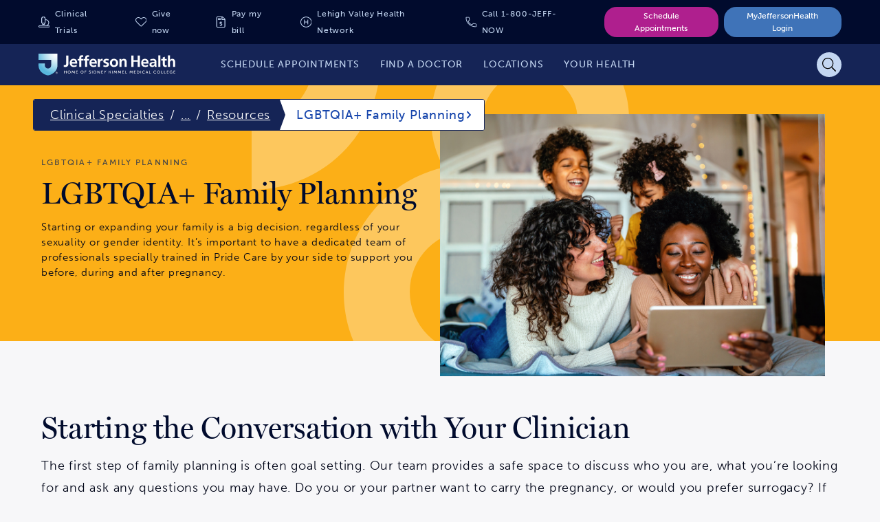

--- FILE ---
content_type: text/html;charset=utf-8
request_url: https://www.jeffersonhealth.org/clinical-specialties/pride-care/resources/lgbtq-family-planning
body_size: 3595
content:
<!--
* Copyright 2020 Adobe. All rights reserved.
* This file is licensed to you under the Apache License, Version 2.0 (the "License");
* you may not use this file except in compliance with the License. You may obtain a copy
* of the License at http://www.apache.org/licenses/LICENSE-2.0
*
* Unless required by applicable law or agreed to in writing, software distributed under
* the License is distributed on an "AS IS" BASIS, WITHOUT WARRANTIES OR REPRESENTATIONS
* OF ANY KIND, either express or implied. See the License for the specific language
* governing permissions and limitations under the License.
-->
<!DOCTYPE html>
<html lang="en">
  <head>

    

    <!--Data Layer to enable rich data collection and targeting-->
        <script>
            var digitalData = {
                "page": {
                    "pageInfo" : {
                        "pageName": "Home"
                        }
                    }
            };
        </script>

    <!-- Adobe Target Launch Script -->
    <script async></script>
    <!-- End AEM Target Integration -->
    <!-- Google Tag Manager -->
    <script>(function(w,d,s,l,i){w[l]=w[l]||[];w[l].push({'gtm.start':
        new Date().getTime(),event:'gtm.js'});var f=d.getElementsByTagName(s)[0],
        j=d.createElement(s),dl=l!='dataLayer'?'&l='+l:'';j.async=true;j.src=
        'https://www.googletagmanager.com/gtm.js?id='+i+dl;f.parentNode.insertBefore(j,f);
        })(window,document,'script','dataLayer','GTM-WR4M2L');</script>
    <!-- End Google Tag Manager -->

    <!-- Freshpaint Implementation -->
    <script type="text/javascript">(function(c,a){if(!a.__SV){var b=window;try{var d,m,j,k=b.location,f=k.hash;d=function(a,b){return(m=a.match(RegExp(b+"=([^&]*)")))?m[1]:null};f&&d(f,"fpState")&&(j=JSON.parse(decodeURIComponent(d(f,"fpState"))),"fpeditor"===j.action&&(b.sessionStorage.setItem("_fpcehash",f),history.replaceState(j.desiredHash||"",c.title,k.pathname+k.search)))}catch(n){}var l,h;window.freshpaint=a;a._i=[];a.init=function(b,d,g){function c(b,i){var a=i.split(".");2==a.length&&(b=b[a[0]],i=a[1]);b[i]=function(){b.push([i].concat(Array.prototype.slice.call(arguments,0)))}}var e=a;"undefined"!==typeof g?e=a[g]=[]:g="freshpaint";e.people=e.people||[];e.toString=function(b){var a="freshpaint";"freshpaint"!==g&&(a+="."+g);b||(a+=" (stub)");return a};e.people.toString=function(){return e.toString(1)+".people (stub)"};l="disable time_event track track_pageview track_links track_forms track_with_groups add_group set_group remove_group register register_once alias unregister identify name_tag set_config reset opt_in_tracking opt_out_tracking has_opted_in_tracking has_opted_out_tracking clear_opt_in_out_tracking people.set people.set_once people.unset people.increment people.append people.union people.track_charge people.clear_charges people.delete_user people.remove people group page alias ready addEventProperties addInitialEventProperties removeEventProperty addPageviewProperties".split(" ");for(h=0;h<l.length;h++)c(e,l[h]);var f="set set_once union unset remove delete".split(" ");e.get_group=function(){function a(c){b[c]=function(){call2_args=arguments;call2=[c].concat(Array.prototype.slice.call(call2_args,0));e.push([d,call2])}}for(var b={},d=["get_group"].concat(Array.prototype.slice.call(arguments,0)),c=0;c<f.length;c++)a(f[c]);return b};a._i.push([b,d,g])};a.__SV=1.4;b=c.createElement("script");b.type="text/javascript";b.async=!0;b.src="undefined"!==typeof FRESHPAINT_CUSTOM_LIB_URL?FRESHPAINT_CUSTOM_LIB_URL:"//perfalytics.com/static/js/freshpaint.js";(d=c.getElementsByTagName("script")[0])?d.parentNode.insertBefore(b,d):c.head.appendChild(b)}})(document,window.freshpaint||[]);freshpaint.init("d4258f85-a102-4a84-bb41-ce338b0f9936");freshpaint.page();</script>
    
    <meta charset="UTF-8"/>
    <title>Jefferson Pride Care - LGBTQIA+ Family Planning | Jefferson Health</title>

    <link rel="canonical"/>

    <meta name="keywords" content="Obstetrics &amp; Gynecology,Midwifery,Obstetrics &amp; Maternity Care,Pride Care"/>
    <meta name="description" content="Starting or expanding your family is a big decision, regardless of your sexuality or gender identity. It’s important to have a dedicated team of professionals specially trained in LGBTQIA+ health by your side to support you. "/>

    <meta name="google-site-verification" content="FZ6_No9_GmTxx_wU6exSecncn2kzaRhUlnX3mjCG7ck"/>

    <meta name="twitter:card" content="summary"/>
    <meta name="twitter:site" content="@TJUHospital"/>
    <meta name="twitter:creator" content="@TJUHospital"/>
    <meta property="og:url" content="https://www.jeffersonhealth.org/clinical-specialties/pride-care/resources/lgbtq-family-planning"/>
    <meta property="og:title" content="Jefferson Pride Care - LGBTQIA+ Family Planning | Jefferson Health"/>
    <meta property="og:description" content="Starting or expanding your family is a big decision, regardless of your sexuality or gender identity. It’s important to have a dedicated team of professionals specially trained in LGBTQIA+ health by your side to support you. "/>
    <meta property="og:image" content="https://www.jeffersonhealth.org/content/dam/health2021/images/photos/stock/people/non-clinical/diverse group of women outdoors.jpg"/>

    <meta name="viewport" content="width=device-width, initial-scale=1"/>
    <meta name="robots" content="index"/>
    <meta name="contentType" content="general"/>
    <meta name="group"/>
    <meta name="tags" content="health2021:clinical-specialties/obstetrics-gynecology,health2021:clinical-specialties/obstetrics-maternity-care,health2021:clinical-specialties/midwifery,health2021:clinical-specialties/lgbtq-health-program"/>

    
    
    
    
    

    

    <!-- Adobe Fonts -->
<link rel="stylesheet" href="https://use.typekit.net/giw0cmc.css"/>
<!-- End Adobe Fonts -->


    
    
<link rel="stylesheet" href="/etc.clientlibs/health2021/clientlibs/clientlib-base.min.25413da8ed49e2f6878793bc637872aa.css" type="text/css">






<meta name="theme-color" content="#000000"/>
<link rel="icon" href="/etc.clientlibs/health2021/clientlibs/clientlib-react/resources/images/icons/favicon.ico"/>
<link rel="apple-touch-icon" href="/etc.clientlibs/health2021/clientlibs/clientlib-react/resources/images/icons/favicon.ico"/>

<!-- AEM page model -->

    
    <meta property="cq:pagemodel_root_url" content="/clinical-specialties/pride-care/resources/lgbtq-family-planning.model.json"/>
    
    <meta property="cq:errorpages" content="/errors"/>









    
    
    

    

    
    
    
<link rel="stylesheet" href="/etc.clientlibs/health2021/clientlibs/clientlib-react.min.1138c066ce8ceae06d953cc52f34e3c6.css" type="text/css">



    

    
    
</head>

  <body class="page basicpage">
    
    
      



      <!-- Google Tag Manager (noscript) -->
<noscript><iframe src="https://www.googletagmanager.com/ns.html?id=GTM-WR4M2L" height="0" width="0" style="display:none;visibility:hidden"></iframe></noscript>
<!-- End Google Tag Manager (noscript) -->
<noscript>You need to enable JavaScript to run this app.</noscript>
<div id="root"></div>
<div id="jh-modal-root"></div>

      
    
    
<script src="/etc.clientlibs/health2021/clientlibs/clientlib-react-vendors.min.befd0ff0440272bef390ed1bebb862ad.js"></script>
<script src="/etc.clientlibs/health2021/clientlibs/clientlib-react-common.min.5b83df1013c894246247c9884c44bb84.js"></script>
<script src="/etc.clientlibs/health2021/clientlibs/clientlib-react.min.2d20e089fb0ed58a4532babedf5cc9de.js"></script>



    
    
    
<script src="/etc.clientlibs/core/wcm/components/commons/site/clientlibs/container.min.0a6aff292f5cc42142779cde92054524.js"></script>
<script src="/etc.clientlibs/health2021/clientlibs/clientlib-base.min.2cfb68e36db52f6cb122cfdd1eea781c.js"></script>







<!--BEGIN QUALTRICS WEBSITE FEEDBACK SNIPPET-->
<script type='text/javascript'>
    (function(){var g=function(e,h,f,g){
    this.get=function(a){for(var a=a+"=",c=document.cookie.split(";"),b=0,e=c.length;b<e;b++){for(var d=c[b];" "==d.charAt(0);)d=d.substring(1,d.length);if(0==d.indexOf(a))return d.substring(a.length,d.length)}return null};
    this.set=function(a,c){var b="",b=new Date;b.setTime(b.getTime()+6048E5);b="; expires="+b.toGMTString();document.cookie=a+"="+c+b+"; path=/; "};
    this.check=function(){var a=this.get(f);if(a)a=a.split(":");else if(100!=e)"v"==h&&(e=Math.random()>=e/100?0:100),a=[h,e,0],this.set(f,a.join(":"));else return!0;var c=a[1];if(100==c)return!0;switch(a[0]){case "v":return!1;case "r":return c=a[2]%Math.floor(100/c),a[2]++,this.set(f,a.join(":")),!c}return!0};
    this.go=function(){if(this.check()){var a=document.createElement("script");a.type="text/javascript";a.src=g;document.body&&document.body.appendChild(a)}};
    this.start=function(){var t=this;"complete"!==document.readyState?window.addEventListener?window.addEventListener("load",function(){t.go()},!1):window.attachEvent&&window.attachEvent("onload",function(){t.go()}):t.go()};};
    try{(new g(100,"r","QSI_S_ZN_eR4APEs8sqqlsSa","https://zner4apes8sqqlssa-jefferson.siteintercept.qualtrics.com/SIE/?Q_ZID=ZN_eR4APEs8sqqlsSa")).start()}catch(i){}})();
    </script><div id='ZN_eR4APEs8sqqlsSa'><!--DO NOT REMOVE-CONTENTS PLACED HERE--></div>
<!--END WEBSITE FEEDBACK SNIPPET-->

    

    

    
    
    

      

    
  </body>
</html>


--- FILE ---
content_type: image/svg+xml
request_url: https://www.jeffersonhealth.org/etc.clientlibs/health2021/clientlibs/clientlib-react/resources/images/backgrounds/corner-yellow-circle.svg
body_size: 610
content:
<?xml version="1.0" encoding="UTF-8"?>
<svg width="155px" height="103px" viewBox="0 0 155 103" version="1.1" xmlns="http://www.w3.org/2000/svg" xmlns:xlink="http://www.w3.org/1999/xlink">
    <g id="Ready-for-Dev:-Components-Sprint-3/4" stroke="none" stroke-width="1" fill="none" fill-rule="evenodd">
        <g id="Graphic-Content-Feature-Desktop" transform="translate(0.000000, -61.000000)" fill="#FCAF17">
            <g id="Graphic-Content-Feature---Image-Right,-2-images" transform="translate(-50.000000, -0.000000)">
                <g id="graphic-elements" transform="translate(0.000000, 61.000000)">
                    <path d="M102.5,-3.48165941e-13 C159.109187,-3.48165941e-13 205,45.8908131 205,102.5 C205,102.666989 204.999601,102.833884 204.998803,103.000686 L0.004,103 L0,102.5 C0,46.456905 44.977586,0.9188881 100.804975,0.0137320715 Z" id="Combined-Shape" transform="translate(102.500000, 51.500343) rotate(-180.000000) translate(-102.500000, -51.500343) "></path>
                </g>
            </g>
        </g>
    </g>
</svg>

--- FILE ---
content_type: image/svg+xml
request_url: https://www.jeffersonhealth.org/etc.clientlibs/health2021/clientlibs/clientlib-react/resources/images/backgrounds/corner-blue-circle.svg
body_size: 550
content:
<?xml version="1.0" encoding="UTF-8"?>
<svg width="228px" height="230px" viewBox="0 0 228 230" version="1.1" xmlns="http://www.w3.org/2000/svg" xmlns:xlink="http://www.w3.org/1999/xlink">
    <g id="Ready-for-Dev:-Components-Sprint-3/4" stroke="none" stroke-width="1" fill="none" fill-rule="evenodd">
        <g id="Graphic-Content-Feature-Desktop" transform="translate(-1212.000000, -462.000000)" fill="#C8E9EF">
            <g id="Graphic-Content-Feature---Image-Right,-2-images" transform="translate(-50.000000, -0.000000)">
                <g id="graphic-elements" transform="translate(0.000000, 61.000000)">
                    <path d="M1262,401.001 L1489.991,401.002 L1490,402.118406 C1490,527.262142 1389.51349,628.948131 1264.78693,630.969336 L1262,630.992 L1262,401.001 Z" id="Combined-Shape"></path>
                </g>
            </g>
        </g>
    </g>
</svg>

--- FILE ---
content_type: image/svg+xml
request_url: https://www.jeffersonhealth.org/etc.clientlibs/health2021/clientlibs/clientlib-react/resources/images/backgrounds/bg-golden-flower.svg
body_size: 588
content:
<svg id="Layer_1" data-name="Layer 1" xmlns="http://www.w3.org/2000/svg" viewBox="0 0 549 707"><defs><style>.cls-1{fill:#fff;fill-opacity:0.3;}</style></defs><g id="Ready-for-Dev:-Components-Sprint-3_4" data-name="Ready-for-Dev:-Components-Sprint-3/4"><g id="pagebanner-graphic-goldenflower-transparent"><g id="Group-16"><path id="Combined-Shape-Copy-5" class="cls-1" d="M506,521c0,102.72-83.27,186-186,186S134,623.72,134,521s83.28-186,186-186S506,418.28,506,521Zm-98-1a89,89,0,1,0-89,89A89,89,0,0,0,408,520Z"/><path id="Combined-Shape" class="cls-1" d="M187,186c0,102.72-83.72,186-187,186V274.91H0c49.37,0,89.39-39.81,89.39-88.91S49.37,97.09,0,97.09H0V0H0C103.28,0,187,83.28,187,186Z"/><path id="Combined-Shape-2" data-name="Combined-Shape" class="cls-1" d="M549,269c0-80.08-64.47-145-144-145S261,188.92,261,269s64.47,145,144,145S549,349.08,549,269Zm-75,1a69,69,0,1,1-69-69A69,69,0,0,1,474,270Z"/></g></g></g></svg>

--- FILE ---
content_type: image/svg+xml
request_url: https://www.jeffersonhealth.org/etc.clientlibs/health2021/clientlibs/clientlib-react/resources/images/icons/microscope.svg
body_size: 860
content:
<?xml version="1.0" encoding="UTF-8"?>
<svg width="20px" height="20px" viewBox="0 0 20 20" version="1.1" xmlns="http://www.w3.org/2000/svg" xmlns:xlink="http://www.w3.org/1999/xlink">
    <title>microscope</title>
    <g id="01-Foundations" stroke="none" stroke-width="1" fill="none" fill-rule="evenodd">
        <g id="01.4-Iconography" transform="translate(-533.000000, -2007.000000)">
            <g id="microscope" transform="translate(533.000000, 2007.000000)">
                <g>
                    <path d="M17.8125,16.25 L16.2113281,16.25 C17.7429688,15.1097656 18.75,13.3015625 18.75,11.25 C18.75,7.80390625 15.9460938,5 12.5,5 L12.5,2.5 C12.5,1.80976562 11.9402344,1.25 11.25,1.25 L11.25,0.625 C11.25,0.2796875 10.9703125,0 10.625,0 L6.875,0 C6.5296875,0 6.25,0.2796875 6.25,0.625 L6.25,1.25 C5.55976562,1.25 5,1.80976562 5,2.5 L5,11.25 C5,11.9402344 5.55976563,12.5 6.25,12.5 L6.25,14.375 C6.25,14.7203125 6.5296875,15 6.875,15 L10.625,15 C10.9703125,15 11.25,14.7203125 11.25,14.375 L11.25,12.5 C11.9402344,12.5 12.5,11.9402344 12.5,11.25 L12.5,6.25 C15.2574219,6.25 17.5,8.49296875 17.5,11.25 C17.5,14.0070312 15.2574219,16.25 12.5,16.25 L2.1875,16.25 C0.98125,16.25 0,17.23125 0,18.4375 C0,19.2992188 0.70078125,20 1.5625,20 L18.4375,20 C19.2992188,20 20,19.2992188 20,18.4375 C20,17.23125 19.01875,16.25 17.8125,16.25 Z M10,13.75 L7.5,13.75 L7.5,12.5 L10,12.5 L10,13.75 Z M11.25,11.25 L6.25,11.25 L6.25,2.5 L7.5,2.5 L7.5,1.25 L10,1.25 L10,2.5 L11.25,2.5 L11.25,11.25 Z M18.4375,18.75 L1.5625,18.75 C1.38984375,18.75 1.25,18.6101562 1.25,18.4375 C1.25,17.9195312 1.66992188,17.5 2.1875,17.5 L17.8125,17.5 C18.3300781,17.5 18.75,17.9195312 18.75,18.4375 C18.75,18.6101562 18.6101563,18.75 18.4375,18.75 Z" id="Shape" fill="#000000" fill-rule="nonzero"></path>
                </g>
            </g>
        </g>
    </g>
</svg>

--- FILE ---
content_type: image/svg+xml
request_url: https://www.jeffersonhealth.org/etc.clientlibs/health2021/clientlibs/clientlib-react/resources/images/backgrounds/corner-open-circle.svg
body_size: 690
content:
<?xml version="1.0" encoding="UTF-8"?>
<svg width="214px" height="187px" viewBox="0 0 214 187" version="1.1" xmlns="http://www.w3.org/2000/svg" xmlns:xlink="http://www.w3.org/1999/xlink">
    <title>Combined Shape</title>
    <g id="Ready-for-Dev:-Components-Sprint-3/4" stroke="none" stroke-width="1" fill="none" fill-rule="evenodd">
        <g id="Graphic-Content-Feature-Desktop" transform="translate(-1226.000000, -2406.000000)" fill="#FFEEBF">
            <g id="Graphic-Content-Feature---Image-Left,-1-Image" transform="translate(-0.000000, 2349.000000)">
                <g id="graphic-elements" transform="translate(-0.000000, 57.000000)">
                    <g id="Group-3" transform="translate(799.000000, 333.871923) scale(-1, 1) translate(-799.000000, -333.871923) translate(-0.000000, 0.000000)">
                        <g transform="translate(186.000000, 93.500000) scale(-1, 1) translate(-186.000000, -93.500000) " id="Combined-Shape">
                            <path d="M186,0 C288.724963,0 372,83.7227518 372,187 L274.910404,187.001001 C274.910404,187.000668 274.910404,187.000334 274.910404,187 C274.910404,137.632141 235.10386,97.6115832 186,97.6115832 C136.89614,97.6115832 97.0895961,137.632141 97.0895961,187 L97.089,187 L0,187 L0,187 C0,83.7227518 83.2750365,0 186,0 Z" transform="translate(186.000000, 93.500000) scale(1, -1) translate(-186.000000, -93.500000) "></path>
                        </g>
                    </g>
                </g>
            </g>
        </g>
    </g>
</svg>

--- FILE ---
content_type: image/svg+xml
request_url: https://www.jeffersonhealth.org/etc.clientlibs/health2021/clientlibs/clientlib-react/resources/images/backgrounds/corner-dots.svg
body_size: 25621
content:
<?xml version="1.0" encoding="UTF-8"?>
<svg width="341px" height="354px" viewBox="0 0 341 354" version="1.1" xmlns="http://www.w3.org/2000/svg" xmlns:xlink="http://www.w3.org/1999/xlink">
    <title>Group 3</title>
    <defs>
        <path d="M181.623406,159.074885 C185.074531,159.074885 187.872221,161.876998 187.872221,165.33358 C187.872221,168.790162 185.074531,171.592275 181.623406,171.592275 C178.172281,171.592275 175.374591,168.790162 175.374591,165.33358 C175.374591,161.876998 178.172281,159.074885 181.623406,159.074885 Z M247.191418,159.074885 C250.642543,159.074885 253.440233,161.876998 253.440233,165.33358 C253.440233,168.790162 250.642543,171.592275 247.191418,171.592275 C243.740293,171.592275 240.942603,168.790162 240.942603,165.33358 C240.942603,161.876998 243.740293,159.074885 247.191418,159.074885 Z M225.335414,159.074885 C228.786539,159.074885 231.584229,161.876998 231.584229,165.33358 C231.584229,168.790162 228.786539,171.592275 225.335414,171.592275 C221.884289,171.592275 219.086599,168.790162 219.086599,165.33358 C219.086599,161.876998 221.884289,159.074885 225.335414,159.074885 Z M203.47941,159.074885 C206.930535,159.074885 209.728225,161.876998 209.728225,165.33358 C209.728225,168.790162 206.930535,171.592275 203.47941,171.592275 C200.028285,171.592275 197.230595,168.790162 197.230595,165.33358 C197.230595,161.876998 200.028285,159.074885 203.47941,159.074885 Z M291.039177,159.074885 C294.490302,159.074885 297.287992,161.876998 297.287992,165.33358 C297.287992,168.790162 294.490302,171.592275 291.039177,171.592275 C287.588052,171.592275 284.790362,168.790162 284.790362,165.33358 C284.790362,161.876998 287.588052,159.074885 291.039177,159.074885 Z M312.895181,159.074885 C316.346306,159.074885 319.143996,161.876998 319.143996,165.33358 C319.143996,168.790162 316.346306,171.592275 312.895181,171.592275 C309.444056,171.592275 306.646366,168.790162 306.646366,165.33358 C306.646366,161.876998 309.444056,159.074885 312.895181,159.074885 Z M334.751185,159.074885 C338.20231,159.074885 341,161.876998 341,165.33358 C341,168.790162 338.20231,171.592275 334.751185,171.592275 C331.30006,171.592275 328.50237,168.790162 328.50237,165.33358 C328.50237,161.876998 331.30006,159.074885 334.751185,159.074885 Z M269.183173,159.074885 C272.634298,159.074885 275.431988,161.876998 275.431988,165.33358 C275.431988,168.790162 272.634298,171.592275 269.183173,171.592275 C265.732048,171.592275 262.934359,168.790162 262.934359,165.33358 C262.934359,161.876998 265.732048,159.074885 269.183173,159.074885 Z M291.039177,159.890682 C288.037893,159.890682 285.604872,162.32755 285.604872,165.33358 C285.604872,168.339609 288.037893,170.776477 291.039177,170.776477 C294.040461,170.776477 296.473483,168.339609 296.473483,165.33358 C296.473483,162.32755 294.040461,159.890682 291.039177,159.890682 Z M181.623406,159.890682 C178.622122,159.890682 176.189101,162.32755 176.189101,165.33358 C176.189101,168.339609 178.622122,170.776477 181.623406,170.776477 C184.62469,170.776477 187.057711,168.339609 187.057711,165.33358 C187.057711,162.32755 184.62469,159.890682 181.623406,159.890682 Z M334.751185,159.890682 C331.749901,159.890682 329.31688,162.32755 329.31688,165.33358 C329.31688,168.339609 331.749901,170.776477 334.751185,170.776477 C337.752469,170.776477 340.185491,168.339609 340.185491,165.33358 C340.185491,162.32755 337.752469,159.890682 334.751185,159.890682 Z M312.895181,159.890682 C309.893897,159.890682 307.460876,162.32755 307.460876,165.33358 C307.460876,168.339609 309.893897,170.776477 312.895181,170.776477 C315.896465,170.776477 318.329487,168.339609 318.329487,165.33358 C318.329487,162.32755 315.896465,159.890682 312.895181,159.890682 Z M269.183173,159.890682 C266.181889,159.890682 263.748868,162.32755 263.748868,165.33358 C263.748868,168.339609 266.181889,170.776477 269.183173,170.776477 C272.184457,170.776477 274.617479,168.339609 274.617479,165.33358 C274.617479,162.32755 272.184457,159.890682 269.183173,159.890682 Z M203.47941,159.890682 C200.478126,159.890682 198.045105,162.32755 198.045105,165.33358 C198.045105,168.339609 200.478126,170.776477 203.47941,170.776477 C206.480694,170.776477 208.913715,168.339609 208.913715,165.33358 C208.913715,162.32755 206.480694,159.890682 203.47941,159.890682 Z M225.335414,159.890682 C222.33413,159.890682 219.901109,162.32755 219.901109,165.33358 C219.901109,168.339609 222.33413,170.776477 225.335414,170.776477 C228.336698,170.776477 230.769719,168.339609 230.769719,165.33358 C230.769719,162.32755 228.336698,159.890682 225.335414,159.890682 Z M247.191418,159.890682 C244.190134,159.890682 241.757112,162.32755 241.757112,165.33358 C241.757112,168.339609 244.190134,170.776477 247.191418,170.776477 C250.192702,170.776477 252.625723,168.339609 252.625723,165.33358 C252.625723,162.32755 250.192702,159.890682 247.191418,159.890682 Z M247.191418,136.098458 C250.642543,136.098458 253.440233,138.900571 253.440233,142.357153 C253.440233,145.813735 250.642543,148.615848 247.191418,148.615848 C243.740293,148.615848 240.942603,145.813735 240.942603,142.357153 C240.942603,138.900571 243.740293,136.098458 247.191418,136.098458 Z M181.623406,136.098458 C185.074531,136.098458 187.872221,138.900571 187.872221,142.357153 C187.872221,145.813735 185.074531,148.615848 181.623406,148.615848 C178.172281,148.615848 175.374591,145.813735 175.374591,142.357153 C175.374591,138.900571 178.172281,136.098458 181.623406,136.098458 Z M203.47941,136.098458 C206.930535,136.098458 209.728225,138.900571 209.728225,142.357153 C209.728225,145.813735 206.930535,148.615848 203.47941,148.615848 C200.028285,148.615848 197.230595,145.813735 197.230595,142.357153 C197.230595,138.900571 200.028285,136.098458 203.47941,136.098458 Z M269.183173,136.098458 C272.634298,136.098458 275.431988,138.900571 275.431988,142.357153 C275.431988,145.813735 272.634298,148.615848 269.183173,148.615848 C265.732048,148.615848 262.934359,145.813735 262.934359,142.357153 C262.934359,138.900571 265.732048,136.098458 269.183173,136.098458 Z M225.335414,136.098458 C228.786539,136.098458 231.584229,138.900571 231.584229,142.357153 C231.584229,145.813735 228.786539,148.615848 225.335414,148.615848 C221.884289,148.615848 219.086599,145.813735 219.086599,142.357153 C219.086599,138.900571 221.884289,136.098458 225.335414,136.098458 Z M291.039177,136.098458 C294.490302,136.098458 297.287992,138.900571 297.287992,142.357153 C297.287992,145.813735 294.490302,148.615848 291.039177,148.615848 C287.588052,148.615848 284.790362,145.813735 284.790362,142.357153 C284.790362,138.900571 287.588052,136.098458 291.039177,136.098458 Z M312.895181,136.098458 C316.346306,136.098458 319.143996,138.900571 319.143996,142.357153 C319.143996,145.813735 316.346306,148.615848 312.895181,148.615848 C309.444056,148.615848 306.646366,145.813735 306.646366,142.357153 C306.646366,138.900571 309.444056,136.098458 312.895181,136.098458 Z M334.751185,136.098458 C338.20231,136.098458 341,138.900571 341,142.357153 C341,145.813735 338.20231,148.615848 334.751185,148.615848 C331.30006,148.615848 328.50237,145.813735 328.50237,142.357153 C328.50237,138.900571 331.30006,136.098458 334.751185,136.098458 Z M181.623406,136.914255 C178.622122,136.914255 176.189101,139.351123 176.189101,142.357153 C176.189101,145.363182 178.622122,147.800051 181.623406,147.800051 C184.62469,147.800051 187.057711,145.363182 187.057711,142.357153 C187.057711,139.351123 184.62469,136.914255 181.623406,136.914255 Z M203.47941,136.914255 C200.478126,136.914255 198.045105,139.351123 198.045105,142.357153 C198.045105,145.363182 200.478126,147.800051 203.47941,147.800051 C206.480694,147.800051 208.913715,145.363182 208.913715,142.357153 C208.913715,139.351123 206.480694,136.914255 203.47941,136.914255 Z M225.335414,136.914255 C222.33413,136.914255 219.901109,139.351123 219.901109,142.357153 C219.901109,145.363182 222.33413,147.800051 225.335414,147.800051 C228.336698,147.800051 230.769719,145.363182 230.769719,142.357153 C230.769719,139.351123 228.336698,136.914255 225.335414,136.914255 Z M247.191418,136.914255 C244.190134,136.914255 241.757112,139.351123 241.757112,142.357153 C241.757112,145.363182 244.190134,147.800051 247.191418,147.800051 C250.192702,147.800051 252.625723,145.363182 252.625723,142.357153 C252.625723,139.351123 250.192702,136.914255 247.191418,136.914255 Z M269.183173,136.914255 C266.181889,136.914255 263.748868,139.351123 263.748868,142.357153 C263.748868,145.363182 266.181889,147.800051 269.183173,147.800051 C272.184457,147.800051 274.617479,145.363182 274.617479,142.357153 C274.617479,139.351123 272.184457,136.914255 269.183173,136.914255 Z M291.039177,136.914255 C288.037893,136.914255 285.604872,139.351123 285.604872,142.357153 C285.604872,145.363182 288.037893,147.800051 291.039177,147.800051 C294.040461,147.800051 296.473483,145.363182 296.473483,142.357153 C296.473483,139.351123 294.040461,136.914255 291.039177,136.914255 Z M312.895181,136.914255 C309.893897,136.914255 307.460876,139.351123 307.460876,142.357153 C307.460876,145.363182 309.893897,147.800051 312.895181,147.800051 C315.896465,147.800051 318.329487,145.363182 318.329487,142.357153 C318.329487,139.351123 315.896465,136.914255 312.895181,136.914255 Z M334.751185,136.914255 C331.749901,136.914255 329.31688,139.351123 329.31688,142.357153 C329.31688,145.363182 331.749901,147.800051 334.751185,147.800051 C337.752469,147.800051 340.185491,145.363182 340.185491,142.357153 C340.185491,139.351123 337.752469,136.914255 334.751185,136.914255 Z M225.335414,113.122031 C228.786539,113.122031 231.584229,115.924144 231.584229,119.380726 C231.584229,122.837308 228.786539,125.639421 225.335414,125.639421 C221.884289,125.639421 219.086599,122.837308 219.086599,119.380726 C219.086599,115.924144 221.884289,113.122031 225.335414,113.122031 Z M203.47941,113.122031 C206.930535,113.122031 209.728225,115.924144 209.728225,119.380726 C209.728225,122.837308 206.930535,125.639421 203.47941,125.639421 C200.028285,125.639421 197.230595,122.837308 197.230595,119.380726 C197.230595,115.924144 200.028285,113.122031 203.47941,113.122031 Z M181.623406,113.122031 C185.074531,113.122031 187.872221,115.924144 187.872221,119.380726 C187.872221,122.837308 185.074531,125.639421 181.623406,125.639421 C178.172281,125.639421 175.374591,122.837308 175.374591,119.380726 C175.374591,115.924144 178.172281,113.122031 181.623406,113.122031 Z M247.191418,113.122031 C250.642543,113.122031 253.440233,115.924144 253.440233,119.380726 C253.440233,122.837308 250.642543,125.639421 247.191418,125.639421 C243.740293,125.639421 240.942603,122.837308 240.942603,119.380726 C240.942603,115.924144 243.740293,113.122031 247.191418,113.122031 Z M334.751185,113.122031 C338.20231,113.122031 341,115.924144 341,119.380726 C341,122.837308 338.20231,125.639421 334.751185,125.639421 C331.30006,125.639421 328.50237,122.837308 328.50237,119.380726 C328.50237,115.924144 331.30006,113.122031 334.751185,113.122031 Z M312.895181,113.122031 C316.346306,113.122031 319.143996,115.924144 319.143996,119.380726 C319.143996,122.837308 316.346306,125.639421 312.895181,125.639421 C309.444056,125.639421 306.646366,122.837308 306.646366,119.380726 C306.646366,115.924144 309.444056,113.122031 312.895181,113.122031 Z M291.039177,113.122031 C294.490302,113.122031 297.287992,115.924144 297.287992,119.380726 C297.287992,122.837308 294.490302,125.639421 291.039177,125.639421 C287.588052,125.639421 284.790362,122.837308 284.790362,119.380726 C284.790362,115.924144 287.588052,113.122031 291.039177,113.122031 Z M269.183173,113.122031 C272.634298,113.122031 275.431988,115.924144 275.431988,119.380726 C275.431988,122.837308 272.634298,125.639421 269.183173,125.639421 C265.732048,125.639421 262.934359,122.837308 262.934359,119.380726 C262.934359,115.924144 265.732048,113.122031 269.183173,113.122031 Z M269.183173,113.937828 C266.181889,113.937828 263.748868,116.374696 263.748868,119.380726 C263.748868,122.386755 266.181889,124.823624 269.183173,124.823624 C272.184457,124.823624 274.617479,122.386755 274.617479,119.380726 C274.617479,116.374696 272.184457,113.937828 269.183173,113.937828 Z M291.039177,113.937828 C288.037893,113.937828 285.604872,116.374696 285.604872,119.380726 C285.604872,122.386755 288.037893,124.823624 291.039177,124.823624 C294.040461,124.823624 296.473483,122.386755 296.473483,119.380726 C296.473483,116.374696 294.040461,113.937828 291.039177,113.937828 Z M312.895181,113.937828 C309.893897,113.937828 307.460876,116.374696 307.460876,119.380726 C307.460876,122.386755 309.893897,124.823624 312.895181,124.823624 C315.896465,124.823624 318.329487,122.386755 318.329487,119.380726 C318.329487,116.374696 315.896465,113.937828 312.895181,113.937828 Z M334.751185,113.937828 C331.749901,113.937828 329.31688,116.374696 329.31688,119.380726 C329.31688,122.386755 331.749901,124.823624 334.751185,124.823624 C337.752469,124.823624 340.185491,122.386755 340.185491,119.380726 C340.185491,116.374696 337.752469,113.937828 334.751185,113.937828 Z M181.623406,113.937828 C178.622122,113.937828 176.189101,116.374696 176.189101,119.380726 C176.189101,122.386755 178.622122,124.823624 181.623406,124.823624 C184.62469,124.823624 187.057711,122.386755 187.057711,119.380726 C187.057711,116.374696 184.62469,113.937828 181.623406,113.937828 Z M203.47941,113.937828 C200.478126,113.937828 198.045105,116.374696 198.045105,119.380726 C198.045105,122.386755 200.478126,124.823624 203.47941,124.823624 C206.480694,124.823624 208.913715,122.386755 208.913715,119.380726 C208.913715,116.374696 206.480694,113.937828 203.47941,113.937828 Z M225.335414,113.937828 C222.33413,113.937828 219.901109,116.374696 219.901109,119.380726 C219.901109,122.386755 222.33413,124.823624 225.335414,124.823624 C228.336698,124.823624 230.769719,122.386755 230.769719,119.380726 C230.769719,116.374696 228.336698,113.937828 225.335414,113.937828 Z M247.191418,113.937828 C244.190134,113.937828 241.757112,116.374696 241.757112,119.380726 C241.757112,122.386755 244.190134,124.823624 247.191418,124.823624 C250.192702,124.823624 252.625723,122.386755 252.625723,119.380726 C252.625723,116.374696 250.192702,113.937828 247.191418,113.937828 Z M269.183173,90.1456039 C272.634298,90.1456039 275.431988,92.9477172 275.431988,96.404299 C275.431988,99.8608809 272.634298,102.662994 269.183173,102.662994 C265.732048,102.662994 262.934359,99.8608809 262.934359,96.404299 C262.934359,92.9477172 265.732048,90.1456039 269.183173,90.1456039 Z M291.039177,90.1456039 C294.490302,90.1456039 297.287992,92.9477172 297.287992,96.404299 C297.287992,99.8608809 294.490302,102.662994 291.039177,102.662994 C287.588052,102.662994 284.790362,99.8608809 284.790362,96.404299 C284.790362,92.9477172 287.588052,90.1456039 291.039177,90.1456039 Z M312.895181,90.1456039 C316.346306,90.1456039 319.143996,92.9477172 319.143996,96.404299 C319.143996,99.8608809 316.346306,102.662994 312.895181,102.662994 C309.444056,102.662994 306.646366,99.8608809 306.646366,96.404299 C306.646366,92.9477172 309.444056,90.1456039 312.895181,90.1456039 Z M181.623406,90.1456039 C185.074531,90.1456039 187.872221,92.9477172 187.872221,96.404299 C187.872221,99.8608809 185.074531,102.662994 181.623406,102.662994 C178.172281,102.662994 175.374591,99.8608809 175.374591,96.404299 C175.374591,92.9477172 178.172281,90.1456039 181.623406,90.1456039 Z M203.47941,90.1456039 C206.930535,90.1456039 209.728225,92.9477172 209.728225,96.404299 C209.728225,99.8608809 206.930535,102.662994 203.47941,102.662994 C200.028285,102.662994 197.230595,99.8608809 197.230595,96.404299 C197.230595,92.9477172 200.028285,90.1456039 203.47941,90.1456039 Z M225.335414,90.1456039 C228.786539,90.1456039 231.584229,92.9477172 231.584229,96.404299 C231.584229,99.8608809 228.786539,102.662994 225.335414,102.662994 C221.884289,102.662994 219.086599,99.8608809 219.086599,96.404299 C219.086599,92.9477172 221.884289,90.1456039 225.335414,90.1456039 Z M247.191418,90.1456039 C250.642543,90.1456039 253.440233,92.9477172 253.440233,96.404299 C253.440233,99.8608809 250.642543,102.662994 247.191418,102.662994 C243.740293,102.662994 240.942603,99.8608809 240.942603,96.404299 C240.942603,92.9477172 243.740293,90.1456039 247.191418,90.1456039 Z M334.751185,90.1456039 C338.20231,90.1456039 341,92.9477172 341,96.404299 C341,99.8608809 338.20231,102.662994 334.751185,102.662994 C331.30006,102.662994 328.50237,99.8608809 328.50237,96.404299 C328.50237,92.9477172 331.30006,90.1456039 334.751185,90.1456039 Z M334.751185,90.9614013 C331.749901,90.9614013 329.31688,93.3982696 329.31688,96.404299 C329.31688,99.4103284 331.749901,101.847197 334.751185,101.847197 C337.752469,101.847197 340.185491,99.4103284 340.185491,96.404299 C340.185491,93.3982696 337.752469,90.9614013 334.751185,90.9614013 Z M312.895181,90.9614013 C309.893897,90.9614013 307.460876,93.3982696 307.460876,96.404299 C307.460876,99.4103284 309.893897,101.847197 312.895181,101.847197 C315.896465,101.847197 318.329487,99.4103284 318.329487,96.404299 C318.329487,93.3982696 315.896465,90.9614013 312.895181,90.9614013 Z M291.039177,90.9614013 C288.037893,90.9614013 285.604872,93.3982696 285.604872,96.404299 C285.604872,99.4103284 288.037893,101.847197 291.039177,101.847197 C294.040461,101.847197 296.473483,99.4103284 296.473483,96.404299 C296.473483,93.3982696 294.040461,90.9614013 291.039177,90.9614013 Z M269.183173,90.9614013 C266.181889,90.9614013 263.748868,93.3982696 263.748868,96.404299 C263.748868,99.4103284 266.181889,101.847197 269.183173,101.847197 C272.184457,101.847197 274.617479,99.4103284 274.617479,96.404299 C274.617479,93.3982696 272.184457,90.9614013 269.183173,90.9614013 Z M247.191418,90.9614013 C244.190134,90.9614013 241.757112,93.3982696 241.757112,96.404299 C241.757112,99.4103284 244.190134,101.847197 247.191418,101.847197 C250.192702,101.847197 252.625723,99.4103284 252.625723,96.404299 C252.625723,93.3982696 250.192702,90.9614013 247.191418,90.9614013 Z M225.335414,90.9614013 C222.33413,90.9614013 219.901109,93.3982696 219.901109,96.404299 C219.901109,99.4103284 222.33413,101.847197 225.335414,101.847197 C228.336698,101.847197 230.769719,99.4103284 230.769719,96.404299 C230.769719,93.3982696 228.336698,90.9614013 225.335414,90.9614013 Z M203.47941,90.9614013 C200.478126,90.9614013 198.045105,93.3982696 198.045105,96.404299 C198.045105,99.4103284 200.478126,101.847197 203.47941,101.847197 C206.480694,101.847197 208.913715,99.4103284 208.913715,96.404299 C208.913715,93.3982696 206.480694,90.9614013 203.47941,90.9614013 Z M181.623406,90.9614013 C178.622122,90.9614013 176.189101,93.3982696 176.189101,96.404299 C176.189101,99.4103284 178.622122,101.847197 181.623406,101.847197 C184.62469,101.847197 187.057711,99.4103284 187.057711,96.404299 C187.057711,93.3982696 184.62469,90.9614013 181.623406,90.9614013 Z M291.039177,68.9292807 C294.490302,68.9292807 297.287992,71.7313939 297.287992,75.1879757 C297.287992,78.6445576 294.490302,81.4466708 291.039177,81.4466708 C287.588052,81.4466708 284.790362,78.6445576 284.790362,75.1879757 C284.790362,71.7313939 287.588052,68.9292807 291.039177,68.9292807 Z M181.623406,68.9292807 C185.074531,68.9292807 187.872221,71.7313939 187.872221,75.1879757 C187.872221,78.6445576 185.074531,81.4466708 181.623406,81.4466708 C178.172281,81.4466708 175.374591,78.6445576 175.374591,75.1879757 C175.374591,71.7313939 178.172281,68.9292807 181.623406,68.9292807 Z M203.47941,68.9292807 C206.930535,68.9292807 209.728225,71.7313939 209.728225,75.1879757 C209.728225,78.6445576 206.930535,81.4466708 203.47941,81.4466708 C200.028285,81.4466708 197.230595,78.6445576 197.230595,75.1879757 C197.230595,71.7313939 200.028285,68.9292807 203.47941,68.9292807 Z M225.335414,68.9292807 C228.786539,68.9292807 231.584229,71.7313939 231.584229,75.1879757 C231.584229,78.6445576 228.786539,81.4466708 225.335414,81.4466708 C221.884289,81.4466708 219.086599,78.6445576 219.086599,75.1879757 C219.086599,71.7313939 221.884289,68.9292807 225.335414,68.9292807 Z M247.191418,68.9292807 C250.642543,68.9292807 253.440233,71.7313939 253.440233,75.1879757 C253.440233,78.6445576 250.642543,81.4466708 247.191418,81.4466708 C243.740293,81.4466708 240.942603,78.6445576 240.942603,75.1879757 C240.942603,71.7313939 243.740293,68.9292807 247.191418,68.9292807 Z M312.895181,68.9292807 C316.346306,68.9292807 319.143996,71.7313939 319.143996,75.1879757 C319.143996,78.6445576 316.346306,81.4466708 312.895181,81.4466708 C309.444056,81.4466708 306.646366,78.6445576 306.646366,75.1879757 C306.646366,71.7313939 309.444056,68.9292807 312.895181,68.9292807 Z M334.751185,68.9292807 C338.20231,68.9292807 341,71.7313939 341,75.1879757 C341,78.6445576 338.20231,81.4466708 334.751185,81.4466708 C331.30006,81.4466708 328.50237,78.6445576 328.50237,75.1879757 C328.50237,71.7313939 331.30006,68.9292807 334.751185,68.9292807 Z M269.183173,68.9292807 C272.634298,68.9292807 275.431988,71.7313939 275.431988,75.1879757 C275.431988,78.6445576 272.634298,81.4466708 269.183173,81.4466708 C265.732048,81.4466708 262.934359,78.6445576 262.934359,75.1879757 C262.934359,71.7313939 265.732048,68.9292807 269.183173,68.9292807 Z M181.623406,69.745078 C178.622122,69.745078 176.189101,72.1819463 176.189101,75.1879757 C176.189101,78.1940052 178.622122,80.6308735 181.623406,80.6308735 C184.62469,80.6308735 187.057711,78.1940052 187.057711,75.1879757 C187.057711,72.1819463 184.62469,69.745078 181.623406,69.745078 Z M203.47941,69.745078 C200.478126,69.745078 198.045105,72.1819463 198.045105,75.1879757 C198.045105,78.1940052 200.478126,80.6308735 203.47941,80.6308735 C206.480694,80.6308735 208.913715,78.1940052 208.913715,75.1879757 C208.913715,72.1819463 206.480694,69.745078 203.47941,69.745078 Z M225.335414,69.745078 C222.33413,69.745078 219.901109,72.1819463 219.901109,75.1879757 C219.901109,78.1940052 222.33413,80.6308735 225.335414,80.6308735 C228.336698,80.6308735 230.769719,78.1940052 230.769719,75.1879757 C230.769719,72.1819463 228.336698,69.745078 225.335414,69.745078 Z M247.191418,69.745078 C244.190134,69.745078 241.757112,72.1819463 241.757112,75.1879757 C241.757112,78.1940052 244.190134,80.6308735 247.191418,80.6308735 C250.192702,80.6308735 252.625723,78.1940052 252.625723,75.1879757 C252.625723,72.1819463 250.192702,69.745078 247.191418,69.745078 Z M269.183173,69.745078 C266.181889,69.745078 263.748868,72.1819463 263.748868,75.1879757 C263.748868,78.1940052 266.181889,80.6308735 269.183173,80.6308735 C272.184457,80.6308735 274.617479,78.1940052 274.617479,75.1879757 C274.617479,72.1819463 272.184457,69.745078 269.183173,69.745078 Z M291.039177,69.745078 C288.037893,69.745078 285.604872,72.1819463 285.604872,75.1879757 C285.604872,78.1940052 288.037893,80.6308735 291.039177,80.6308735 C294.040461,80.6308735 296.473483,78.1940052 296.473483,75.1879757 C296.473483,72.1819463 294.040461,69.745078 291.039177,69.745078 Z M312.895181,69.745078 C309.893897,69.745078 307.460876,72.1819463 307.460876,75.1879757 C307.460876,78.1940052 309.893897,80.6308735 312.895181,80.6308735 C315.896465,80.6308735 318.329487,78.1940052 318.329487,75.1879757 C318.329487,72.1819463 315.896465,69.745078 312.895181,69.745078 Z M334.751185,69.745078 C331.749901,69.745078 329.31688,72.1819463 329.31688,75.1879757 C329.31688,78.1940052 331.749901,80.6308735 334.751185,80.6308735 C337.752469,80.6308735 340.185491,78.1940052 340.185491,75.1879757 C340.185491,72.1819463 337.752469,69.745078 334.751185,69.745078 Z M334.751185,45.9528538 C338.20231,45.9528538 341,48.754967 341,52.2115488 C341,55.6681307 338.20231,58.4702439 334.751185,58.4702439 C331.30006,58.4702439 328.50237,55.6681307 328.50237,52.2115488 C328.50237,48.754967 331.30006,45.9528538 334.751185,45.9528538 Z M181.623406,45.9528538 C185.074531,45.9528538 187.872221,48.754967 187.872221,52.2115488 C187.872221,55.6681307 185.074531,58.4702439 181.623406,58.4702439 C178.172281,58.4702439 175.374591,55.6681307 175.374591,52.2115488 C175.374591,48.754967 178.172281,45.9528538 181.623406,45.9528538 Z M203.47941,45.9528538 C206.930535,45.9528538 209.728225,48.754967 209.728225,52.2115488 C209.728225,55.6681307 206.930535,58.4702439 203.47941,58.4702439 C200.028285,58.4702439 197.230595,55.6681307 197.230595,52.2115488 C197.230595,48.754967 200.028285,45.9528538 203.47941,45.9528538 Z M225.335414,45.9528538 C228.786539,45.9528538 231.584229,48.754967 231.584229,52.2115488 C231.584229,55.6681307 228.786539,58.4702439 225.335414,58.4702439 C221.884289,58.4702439 219.086599,55.6681307 219.086599,52.2115488 C219.086599,48.754967 221.884289,45.9528538 225.335414,45.9528538 Z M247.191418,45.9528538 C250.642543,45.9528538 253.440233,48.754967 253.440233,52.2115488 C253.440233,55.6681307 250.642543,58.4702439 247.191418,58.4702439 C243.740293,58.4702439 240.942603,55.6681307 240.942603,52.2115488 C240.942603,48.754967 243.740293,45.9528538 247.191418,45.9528538 Z M312.895181,45.9528538 C316.346306,45.9528538 319.143996,48.754967 319.143996,52.2115488 C319.143996,55.6681307 316.346306,58.4702439 312.895181,58.4702439 C309.444056,58.4702439 306.646366,55.6681307 306.646366,52.2115488 C306.646366,48.754967 309.444056,45.9528538 312.895181,45.9528538 Z M291.039177,45.9528538 C294.490302,45.9528538 297.287992,48.754967 297.287992,52.2115488 C297.287992,55.6681307 294.490302,58.4702439 291.039177,58.4702439 C287.588052,58.4702439 284.790362,55.6681307 284.790362,52.2115488 C284.790362,48.754967 287.588052,45.9528538 291.039177,45.9528538 Z M269.183173,45.9528538 C272.634298,45.9528538 275.431988,48.754967 275.431988,52.2115488 C275.431988,55.6681307 272.634298,58.4702439 269.183173,58.4702439 C265.732048,58.4702439 262.934359,55.6681307 262.934359,52.2115488 C262.934359,48.754967 265.732048,45.9528538 269.183173,45.9528538 Z M225.335414,46.7686511 C222.33413,46.7686511 219.901109,49.2055194 219.901109,52.2115488 C219.901109,55.2175783 222.33413,57.6544466 225.335414,57.6544466 C228.336698,57.6544466 230.769719,55.2175783 230.769719,52.2115488 C230.769719,49.2055194 228.336698,46.7686511 225.335414,46.7686511 Z M269.183173,46.7686511 C266.181889,46.7686511 263.748868,49.2055194 263.748868,52.2115488 C263.748868,55.2175783 266.181889,57.6544466 269.183173,57.6544466 C272.184457,57.6544466 274.617479,55.2175783 274.617479,52.2115488 C274.617479,49.2055194 272.184457,46.7686511 269.183173,46.7686511 Z M291.039177,46.7686511 C288.037893,46.7686511 285.604872,49.2055194 285.604872,52.2115488 C285.604872,55.2175783 288.037893,57.6544466 291.039177,57.6544466 C294.040461,57.6544466 296.473483,55.2175783 296.473483,52.2115488 C296.473483,49.2055194 294.040461,46.7686511 291.039177,46.7686511 Z M312.895181,46.7686511 C309.893897,46.7686511 307.460876,49.2055194 307.460876,52.2115488 C307.460876,55.2175783 309.893897,57.6544466 312.895181,57.6544466 C315.896465,57.6544466 318.329487,55.2175783 318.329487,52.2115488 C318.329487,49.2055194 315.896465,46.7686511 312.895181,46.7686511 Z M334.751185,46.7686511 C331.749901,46.7686511 329.31688,49.2055194 329.31688,52.2115488 C329.31688,55.2175783 331.749901,57.6544466 334.751185,57.6544466 C337.752469,57.6544466 340.185491,55.2175783 340.185491,52.2115488 C340.185491,49.2055194 337.752469,46.7686511 334.751185,46.7686511 Z M181.623406,46.7686511 C178.622122,46.7686511 176.189101,49.2055194 176.189101,52.2115488 C176.189101,55.2175783 178.622122,57.6544466 181.623406,57.6544466 C184.62469,57.6544466 187.057711,55.2175783 187.057711,52.2115488 C187.057711,49.2055194 184.62469,46.7686511 181.623406,46.7686511 Z M203.47941,46.7686511 C200.478126,46.7686511 198.045105,49.2055194 198.045105,52.2115488 C198.045105,55.2175783 200.478126,57.6544466 203.47941,57.6544466 C206.480694,57.6544466 208.913715,55.2175783 208.913715,52.2115488 C208.913715,49.2055194 206.480694,46.7686511 203.47941,46.7686511 Z M247.191418,46.7686511 C244.190134,46.7686511 241.757112,49.2055194 241.757112,52.2115488 C241.757112,55.2175783 244.190134,57.6544466 247.191418,57.6544466 C250.192702,57.6544466 252.625723,55.2175783 252.625723,52.2115488 C252.625723,49.2055194 250.192702,46.7686511 247.191418,46.7686511 Z M181.623406,22.9764269 C185.074531,22.9764269 187.872221,25.7785401 187.872221,29.235122 C187.872221,32.6917038 185.074531,35.493817 181.623406,35.493817 C178.172281,35.493817 175.374591,32.6917038 175.374591,29.235122 C175.374591,25.7785401 178.172281,22.9764269 181.623406,22.9764269 Z M269.183173,22.9764269 C272.634298,22.9764269 275.431988,25.7785401 275.431988,29.235122 C275.431988,32.6917038 272.634298,35.493817 269.183173,35.493817 C265.732048,35.493817 262.934359,32.6917038 262.934359,29.235122 C262.934359,25.7785401 265.732048,22.9764269 269.183173,22.9764269 Z M247.191418,22.9764269 C250.642543,22.9764269 253.440233,25.7785401 253.440233,29.235122 C253.440233,32.6917038 250.642543,35.493817 247.191418,35.493817 C243.740293,35.493817 240.942603,32.6917038 240.942603,29.235122 C240.942603,25.7785401 243.740293,22.9764269 247.191418,22.9764269 Z M225.335414,22.9764269 C228.786539,22.9764269 231.584229,25.7785401 231.584229,29.235122 C231.584229,32.6917038 228.786539,35.493817 225.335414,35.493817 C221.884289,35.493817 219.086599,32.6917038 219.086599,29.235122 C219.086599,25.7785401 221.884289,22.9764269 225.335414,22.9764269 Z M203.47941,22.9764269 C206.930535,22.9764269 209.728225,25.7785401 209.728225,29.235122 C209.728225,32.6917038 206.930535,35.493817 203.47941,35.493817 C200.028285,35.493817 197.230595,32.6917038 197.230595,29.235122 C197.230595,25.7785401 200.028285,22.9764269 203.47941,22.9764269 Z M291.039177,22.9764269 C294.490302,22.9764269 297.287992,25.7785401 297.287992,29.235122 C297.287992,32.6917038 294.490302,35.493817 291.039177,35.493817 C287.588052,35.493817 284.790362,32.6917038 284.790362,29.235122 C284.790362,25.7785401 287.588052,22.9764269 291.039177,22.9764269 Z M312.895181,22.9764269 C316.346306,22.9764269 319.143996,25.7785401 319.143996,29.235122 C319.143996,32.6917038 316.346306,35.493817 312.895181,35.493817 C309.444056,35.493817 306.646366,32.6917038 306.646366,29.235122 C306.646366,25.7785401 309.444056,22.9764269 312.895181,22.9764269 Z M334.751185,22.9764269 C338.20231,22.9764269 341,25.7785401 341,29.235122 C341,32.6917038 338.20231,35.493817 334.751185,35.493817 C331.30006,35.493817 328.50237,32.6917038 328.50237,29.235122 C328.50237,25.7785401 331.30006,22.9764269 334.751185,22.9764269 Z M334.751185,23.7922242 C331.749901,23.7922242 329.31688,26.2290925 329.31688,29.235122 C329.31688,32.2411514 331.749901,34.6780197 334.751185,34.6780197 C337.752469,34.6780197 340.185491,32.2411514 340.185491,29.235122 C340.185491,26.2290925 337.752469,23.7922242 334.751185,23.7922242 Z M312.895181,23.7922242 C309.893897,23.7922242 307.460876,26.2290925 307.460876,29.235122 C307.460876,32.2411514 309.893897,34.6780197 312.895181,34.6780197 C315.896465,34.6780197 318.329487,32.2411514 318.329487,29.235122 C318.329487,26.2290925 315.896465,23.7922242 312.895181,23.7922242 Z M291.039177,23.7922242 C288.037893,23.7922242 285.604872,26.2290925 285.604872,29.235122 C285.604872,32.2411514 288.037893,34.6780197 291.039177,34.6780197 C294.040461,34.6780197 296.473483,32.2411514 296.473483,29.235122 C296.473483,26.2290925 294.040461,23.7922242 291.039177,23.7922242 Z M269.183173,23.7922242 C266.181889,23.7922242 263.748868,26.2290925 263.748868,29.235122 C263.748868,32.2411514 266.181889,34.6780197 269.183173,34.6780197 C272.184457,34.6780197 274.617479,32.2411514 274.617479,29.235122 C274.617479,26.2290925 272.184457,23.7922242 269.183173,23.7922242 Z M181.623406,23.7922242 C178.622122,23.7922242 176.189101,26.2290925 176.189101,29.235122 C176.189101,32.2411514 178.622122,34.6780197 181.623406,34.6780197 C184.62469,34.6780197 187.057711,32.2411514 187.057711,29.235122 C187.057711,26.2290925 184.62469,23.7922242 181.623406,23.7922242 Z M203.47941,23.7922242 C200.478126,23.7922242 198.045105,26.2290925 198.045105,29.235122 C198.045105,32.2411514 200.478126,34.6780197 203.47941,34.6780197 C206.480694,34.6780197 208.913715,32.2411514 208.913715,29.235122 C208.913715,26.2290925 206.480694,23.7922242 203.47941,23.7922242 Z M225.335414,23.7922242 C222.33413,23.7922242 219.901109,26.2290925 219.901109,29.235122 C219.901109,32.2411514 222.33413,34.6780197 225.335414,34.6780197 C228.336698,34.6780197 230.769719,32.2411514 230.769719,29.235122 C230.769719,26.2290925 228.336698,23.7922242 225.335414,23.7922242 Z M247.191418,23.7922242 C244.190134,23.7922242 241.757112,26.2290925 241.757112,29.235122 C241.757112,32.2411514 244.190134,34.6780197 247.191418,34.6780197 C250.192702,34.6780197 252.625723,32.2411514 252.625723,29.235122 C252.625723,26.2290925 250.192702,23.7922242 247.191418,23.7922242 Z M269.183173,9.10281809e-13 C272.634298,9.10281809e-13 275.431988,2.80211323 275.431988,6.25869507 C275.431988,9.71527691 272.634298,12.5173901 269.183173,12.5173901 C265.732048,12.5173901 262.934359,9.71527691 262.934359,6.25869507 C262.934359,2.80211323 265.732048,9.10281809e-13 269.183173,9.10281809e-13 Z M291.039177,9.10281809e-13 C294.490302,9.10281809e-13 297.287992,2.80211323 297.287992,6.25869507 C297.287992,9.71527691 294.490302,12.5173901 291.039177,12.5173901 C287.588052,12.5173901 284.790362,9.71527691 284.790362,6.25869507 C284.790362,2.80211323 287.588052,9.10281809e-13 291.039177,9.10281809e-13 Z M181.623406,9.10281809e-13 C185.074531,9.10281809e-13 187.872221,2.80211323 187.872221,6.25869507 C187.872221,9.71527691 185.074531,12.5173901 181.623406,12.5173901 C178.172281,12.5173901 175.374591,9.71527691 175.374591,6.25869507 C175.374591,2.80211323 178.172281,9.10281809e-13 181.623406,9.10281809e-13 Z M203.47941,9.10281809e-13 C206.930535,9.10281809e-13 209.728225,2.80211323 209.728225,6.25869507 C209.728225,9.71527691 206.930535,12.5173901 203.47941,12.5173901 C200.028285,12.5173901 197.230595,9.71527691 197.230595,6.25869507 C197.230595,2.80211323 200.028285,9.10281809e-13 203.47941,9.10281809e-13 Z M225.335414,9.10281809e-13 C228.786539,9.10281809e-13 231.584229,2.80211323 231.584229,6.25869507 C231.584229,9.71527691 228.786539,12.5173901 225.335414,12.5173901 C221.884289,12.5173901 219.086599,9.71527691 219.086599,6.25869507 C219.086599,2.80211323 221.884289,9.10281809e-13 225.335414,9.10281809e-13 Z M247.191418,9.10281809e-13 C250.642543,9.10281809e-13 253.440233,2.80211323 253.440233,6.25869507 C253.440233,9.71527691 250.642543,12.5173901 247.191418,12.5173901 C243.740293,12.5173901 240.942603,9.71527691 240.942603,6.25869507 C240.942603,2.80211323 243.740293,9.10281809e-13 247.191418,9.10281809e-13 Z M312.895181,9.10281809e-13 C316.346306,9.10281809e-13 319.143996,2.80211323 319.143996,6.25869507 C319.143996,9.71527691 316.346306,12.5173901 312.895181,12.5173901 C309.444056,12.5173901 306.646366,9.71527691 306.646366,6.25869507 C306.646366,2.80211323 309.444056,9.10281809e-13 312.895181,9.10281809e-13 Z M334.751185,9.10281809e-13 C338.20231,9.10281809e-13 341,2.80211323 341,6.25869507 C341,9.71527691 338.20231,12.5173901 334.751185,12.5173901 C331.30006,12.5173901 328.50237,9.71527691 328.50237,6.25869507 C328.50237,2.80211323 331.30006,9.10281809e-13 334.751185,9.10281809e-13 Z M312.895181,0.815797321 C309.893897,0.815797321 307.460876,3.25266565 307.460876,6.25869507 C307.460876,9.26472449 309.893897,11.7015928 312.895181,11.7015928 C315.896465,11.7015928 318.329487,9.26472449 318.329487,6.25869507 C318.329487,3.25266565 315.896465,0.815797321 312.895181,0.815797321 Z M225.335414,0.815797321 C222.33413,0.815797321 219.901109,3.25266565 219.901109,6.25869507 C219.901109,9.26472449 222.33413,11.7015928 225.335414,11.7015928 C228.336698,11.7015928 230.769719,9.26472449 230.769719,6.25869507 C230.769719,3.25266565 228.336698,0.815797321 225.335414,0.815797321 Z M203.47941,0.815797321 C200.478126,0.815797321 198.045105,3.25266565 198.045105,6.25869507 C198.045105,9.26472449 200.478126,11.7015928 203.47941,11.7015928 C206.480694,11.7015928 208.913715,9.26472449 208.913715,6.25869507 C208.913715,3.25266565 206.480694,0.815797321 203.47941,0.815797321 Z M181.623406,0.815797321 C178.622122,0.815797321 176.189101,3.25266565 176.189101,6.25869507 C176.189101,9.26472449 178.622122,11.7015928 181.623406,11.7015928 C184.62469,11.7015928 187.057711,9.26472449 187.057711,6.25869507 C187.057711,3.25266565 184.62469,0.815797321 181.623406,0.815797321 Z M247.191418,0.815797321 C244.190134,0.815797321 241.757112,3.25266565 241.757112,6.25869507 C241.757112,9.26472449 244.190134,11.7015928 247.191418,11.7015928 C250.192702,11.7015928 252.625723,9.26472449 252.625723,6.25869507 C252.625723,3.25266565 250.192702,0.815797321 247.191418,0.815797321 Z M334.751185,0.815797321 C331.749901,0.815797321 329.31688,3.25266565 329.31688,6.25869507 C329.31688,9.26472449 331.749901,11.7015928 334.751185,11.7015928 C337.752469,11.7015928 340.185491,9.26472449 340.185491,6.25869507 C340.185491,3.25266565 337.752469,0.815797321 334.751185,0.815797321 Z M291.039177,0.815797321 C288.037893,0.815797321 285.604872,3.25266565 285.604872,6.25869507 C285.604872,9.26472449 288.037893,11.7015928 291.039177,11.7015928 C294.040461,11.7015928 296.473483,9.26472449 296.473483,6.25869507 C296.473483,3.25266565 294.040461,0.815797321 291.039177,0.815797321 Z M269.183173,0.815797321 C266.181889,0.815797321 263.748868,3.25266565 263.748868,6.25869507 C263.748868,9.26472449 266.181889,11.7015928 269.183173,11.7015928 C272.184457,11.7015928 274.617479,9.26472449 274.617479,6.25869507 C274.617479,3.25266565 272.184457,0.815797321 269.183173,0.815797321 Z" id="path-2"></path>
        <path d="M6.2488148,159.074885 C9.69993991,159.074885 12.4976296,161.876998 12.4976296,165.33358 C12.4976296,168.790162 9.69993991,171.592275 6.2488148,171.592275 C2.79768968,171.592275 0,168.790162 0,165.33358 C0,161.876998 2.79768968,159.074885 6.2488148,159.074885 Z M71.8168267,159.074885 C75.2679518,159.074885 78.0656415,161.876998 78.0656415,165.33358 C78.0656415,168.790162 75.2679518,171.592275 71.8168267,171.592275 C68.3657015,171.592275 65.5680119,168.790162 65.5680119,165.33358 C65.5680119,161.876998 68.3657015,159.074885 71.8168267,159.074885 Z M49.9608227,159.074885 C53.4119478,159.074885 56.2096375,161.876998 56.2096375,165.33358 C56.2096375,168.790162 53.4119478,171.592275 49.9608227,171.592275 C46.5096976,171.592275 43.7120079,168.790162 43.7120079,165.33358 C43.7120079,161.876998 46.5096976,159.074885 49.9608227,159.074885 Z M28.1048188,159.074885 C31.5559439,159.074885 34.3536335,161.876998 34.3536335,165.33358 C34.3536335,168.790162 31.5559439,171.592275 28.1048188,171.592275 C24.6536936,171.592275 21.856004,168.790162 21.856004,165.33358 C21.856004,161.876998 24.6536936,159.074885 28.1048188,159.074885 Z M115.664586,159.074885 C119.115711,159.074885 121.913401,161.876998 121.913401,165.33358 C121.913401,168.790162 119.115711,171.592275 115.664586,171.592275 C112.213461,171.592275 109.415771,168.790162 109.415771,165.33358 C109.415771,161.876998 112.213461,159.074885 115.664586,159.074885 Z M137.52059,159.074885 C140.971715,159.074885 143.769405,161.876998 143.769405,165.33358 C143.769405,168.790162 140.971715,171.592275 137.52059,171.592275 C134.069465,171.592275 131.271775,168.790162 131.271775,165.33358 C131.271775,161.876998 134.069465,159.074885 137.52059,159.074885 Z M159.376594,159.074885 C162.827719,159.074885 165.625409,161.876998 165.625409,165.33358 C165.625409,168.790162 162.827719,171.592275 159.376594,171.592275 C155.925469,171.592275 153.127779,168.790162 153.127779,165.33358 C153.127779,161.876998 155.925469,159.074885 159.376594,159.074885 Z M93.8085822,159.074885 C97.2597073,159.074885 100.057397,161.876998 100.057397,165.33358 C100.057397,168.790162 97.2597073,171.592275 93.8085822,171.592275 C90.3574571,171.592275 87.5597674,168.790162 87.5597674,165.33358 C87.5597674,161.876998 90.3574571,159.074885 93.8085822,159.074885 Z M115.664586,159.890682 C112.663302,159.890682 110.230281,162.32755 110.230281,165.33358 C110.230281,168.339609 112.663302,170.776477 115.664586,170.776477 C118.66587,170.776477 121.098891,168.339609 121.098891,165.33358 C121.098891,162.32755 118.66587,159.890682 115.664586,159.890682 Z M6.2488148,159.890682 C3.24753084,159.890682 0.814509464,162.32755 0.814509464,165.33358 C0.814509464,168.339609 3.24753084,170.776477 6.2488148,170.776477 C9.25009876,170.776477 11.6831201,168.339609 11.6831201,165.33358 C11.6831201,162.32755 9.25009876,159.890682 6.2488148,159.890682 Z M159.376594,159.890682 C156.37531,159.890682 153.942289,162.32755 153.942289,165.33358 C153.942289,168.339609 156.37531,170.776477 159.376594,170.776477 C162.377878,170.776477 164.810899,168.339609 164.810899,165.33358 C164.810899,162.32755 162.377878,159.890682 159.376594,159.890682 Z M137.52059,159.890682 C134.519306,159.890682 132.086285,162.32755 132.086285,165.33358 C132.086285,168.339609 134.519306,170.776477 137.52059,170.776477 C140.521874,170.776477 142.954895,168.339609 142.954895,165.33358 C142.954895,162.32755 140.521874,159.890682 137.52059,159.890682 Z M93.8085822,159.890682 C90.8072982,159.890682 88.3742769,162.32755 88.3742769,165.33358 C88.3742769,168.339609 90.8072982,170.776477 93.8085822,170.776477 C96.8098662,170.776477 99.2428875,168.339609 99.2428875,165.33358 C99.2428875,162.32755 96.8098662,159.890682 93.8085822,159.890682 Z M28.1048188,159.890682 C25.1035348,159.890682 22.6705134,162.32755 22.6705134,165.33358 C22.6705134,168.339609 25.1035348,170.776477 28.1048188,170.776477 C31.1061027,170.776477 33.5391241,168.339609 33.5391241,165.33358 C33.5391241,162.32755 31.1061027,159.890682 28.1048188,159.890682 Z M49.9608227,159.890682 C46.9595387,159.890682 44.5265174,162.32755 44.5265174,165.33358 C44.5265174,168.339609 46.9595387,170.776477 49.9608227,170.776477 C52.9621067,170.776477 55.395128,168.339609 55.395128,165.33358 C55.395128,162.32755 52.9621067,159.890682 49.9608227,159.890682 Z M71.8168267,159.890682 C68.8155427,159.890682 66.3825213,162.32755 66.3825213,165.33358 C66.3825213,168.339609 68.8155427,170.776477 71.8168267,170.776477 C74.8181106,170.776477 77.251132,168.339609 77.251132,165.33358 C77.251132,162.32755 74.8181106,159.890682 71.8168267,159.890682 Z M71.8168267,136.098458 C75.2679518,136.098458 78.0656415,138.900571 78.0656415,142.357153 C78.0656415,145.813735 75.2679518,148.615848 71.8168267,148.615848 C68.3657015,148.615848 65.5680119,145.813735 65.5680119,142.357153 C65.5680119,138.900571 68.3657015,136.098458 71.8168267,136.098458 Z M6.2488148,136.098458 C9.69993991,136.098458 12.4976296,138.900571 12.4976296,142.357153 C12.4976296,145.813735 9.69993991,148.615848 6.2488148,148.615848 C2.79768968,148.615848 0,145.813735 0,142.357153 C0,138.900571 2.79768968,136.098458 6.2488148,136.098458 Z M28.1048188,136.098458 C31.5559439,136.098458 34.3536335,138.900571 34.3536335,142.357153 C34.3536335,145.813735 31.5559439,148.615848 28.1048188,148.615848 C24.6536936,148.615848 21.856004,145.813735 21.856004,142.357153 C21.856004,138.900571 24.6536936,136.098458 28.1048188,136.098458 Z M93.8085822,136.098458 C97.2597073,136.098458 100.057397,138.900571 100.057397,142.357153 C100.057397,145.813735 97.2597073,148.615848 93.8085822,148.615848 C90.3574571,148.615848 87.5597674,145.813735 87.5597674,142.357153 C87.5597674,138.900571 90.3574571,136.098458 93.8085822,136.098458 Z M49.9608227,136.098458 C53.4119478,136.098458 56.2096375,138.900571 56.2096375,142.357153 C56.2096375,145.813735 53.4119478,148.615848 49.9608227,148.615848 C46.5096976,148.615848 43.7120079,145.813735 43.7120079,142.357153 C43.7120079,138.900571 46.5096976,136.098458 49.9608227,136.098458 Z M115.664586,136.098458 C119.115711,136.098458 121.913401,138.900571 121.913401,142.357153 C121.913401,145.813735 119.115711,148.615848 115.664586,148.615848 C112.213461,148.615848 109.415771,145.813735 109.415771,142.357153 C109.415771,138.900571 112.213461,136.098458 115.664586,136.098458 Z M137.52059,136.098458 C140.971715,136.098458 143.769405,138.900571 143.769405,142.357153 C143.769405,145.813735 140.971715,148.615848 137.52059,148.615848 C134.069465,148.615848 131.271775,145.813735 131.271775,142.357153 C131.271775,138.900571 134.069465,136.098458 137.52059,136.098458 Z M159.376594,136.098458 C162.827719,136.098458 165.625409,138.900571 165.625409,142.357153 C165.625409,145.813735 162.827719,148.615848 159.376594,148.615848 C155.925469,148.615848 153.127779,145.813735 153.127779,142.357153 C153.127779,138.900571 155.925469,136.098458 159.376594,136.098458 Z M6.2488148,136.914255 C3.24753084,136.914255 0.814509464,139.351123 0.814509464,142.357153 C0.814509464,145.363182 3.24753084,147.800051 6.2488148,147.800051 C9.25009876,147.800051 11.6831201,145.363182 11.6831201,142.357153 C11.6831201,139.351123 9.25009876,136.914255 6.2488148,136.914255 Z M28.1048188,136.914255 C25.1035348,136.914255 22.6705134,139.351123 22.6705134,142.357153 C22.6705134,145.363182 25.1035348,147.800051 28.1048188,147.800051 C31.1061027,147.800051 33.5391241,145.363182 33.5391241,142.357153 C33.5391241,139.351123 31.1061027,136.914255 28.1048188,136.914255 Z M49.9608227,136.914255 C46.9595387,136.914255 44.5265174,139.351123 44.5265174,142.357153 C44.5265174,145.363182 46.9595387,147.800051 49.9608227,147.800051 C52.9621067,147.800051 55.395128,145.363182 55.395128,142.357153 C55.395128,139.351123 52.9621067,136.914255 49.9608227,136.914255 Z M71.8168267,136.914255 C68.8155427,136.914255 66.3825213,139.351123 66.3825213,142.357153 C66.3825213,145.363182 68.8155427,147.800051 71.8168267,147.800051 C74.8181106,147.800051 77.251132,145.363182 77.251132,142.357153 C77.251132,139.351123 74.8181106,136.914255 71.8168267,136.914255 Z M93.8085822,136.914255 C90.8072982,136.914255 88.3742769,139.351123 88.3742769,142.357153 C88.3742769,145.363182 90.8072982,147.800051 93.8085822,147.800051 C96.8098662,147.800051 99.2428875,145.363182 99.2428875,142.357153 C99.2428875,139.351123 96.8098662,136.914255 93.8085822,136.914255 Z M115.664586,136.914255 C112.663302,136.914255 110.230281,139.351123 110.230281,142.357153 C110.230281,145.363182 112.663302,147.800051 115.664586,147.800051 C118.66587,147.800051 121.098891,145.363182 121.098891,142.357153 C121.098891,139.351123 118.66587,136.914255 115.664586,136.914255 Z M137.52059,136.914255 C134.519306,136.914255 132.086285,139.351123 132.086285,142.357153 C132.086285,145.363182 134.519306,147.800051 137.52059,147.800051 C140.521874,147.800051 142.954895,145.363182 142.954895,142.357153 C142.954895,139.351123 140.521874,136.914255 137.52059,136.914255 Z M159.376594,136.914255 C156.37531,136.914255 153.942289,139.351123 153.942289,142.357153 C153.942289,145.363182 156.37531,147.800051 159.376594,147.800051 C162.377878,147.800051 164.810899,145.363182 164.810899,142.357153 C164.810899,139.351123 162.377878,136.914255 159.376594,136.914255 Z M49.9608227,113.122031 C53.4119478,113.122031 56.2096375,115.924144 56.2096375,119.380726 C56.2096375,122.837308 53.4119478,125.639421 49.9608227,125.639421 C46.5096976,125.639421 43.7120079,122.837308 43.7120079,119.380726 C43.7120079,115.924144 46.5096976,113.122031 49.9608227,113.122031 Z M28.1048188,113.122031 C31.5559439,113.122031 34.3536335,115.924144 34.3536335,119.380726 C34.3536335,122.837308 31.5559439,125.639421 28.1048188,125.639421 C24.6536936,125.639421 21.856004,122.837308 21.856004,119.380726 C21.856004,115.924144 24.6536936,113.122031 28.1048188,113.122031 Z M6.2488148,113.122031 C9.69993991,113.122031 12.4976296,115.924144 12.4976296,119.380726 C12.4976296,122.837308 9.69993991,125.639421 6.2488148,125.639421 C2.79768968,125.639421 0,122.837308 0,119.380726 C0,115.924144 2.79768968,113.122031 6.2488148,113.122031 Z M71.8168267,113.122031 C75.2679518,113.122031 78.0656415,115.924144 78.0656415,119.380726 C78.0656415,122.837308 75.2679518,125.639421 71.8168267,125.639421 C68.3657015,125.639421 65.5680119,122.837308 65.5680119,119.380726 C65.5680119,115.924144 68.3657015,113.122031 71.8168267,113.122031 Z M159.376594,113.122031 C162.827719,113.122031 165.625409,115.924144 165.625409,119.380726 C165.625409,122.837308 162.827719,125.639421 159.376594,125.639421 C155.925469,125.639421 153.127779,122.837308 153.127779,119.380726 C153.127779,115.924144 155.925469,113.122031 159.376594,113.122031 Z M137.52059,113.122031 C140.971715,113.122031 143.769405,115.924144 143.769405,119.380726 C143.769405,122.837308 140.971715,125.639421 137.52059,125.639421 C134.069465,125.639421 131.271775,122.837308 131.271775,119.380726 C131.271775,115.924144 134.069465,113.122031 137.52059,113.122031 Z M115.664586,113.122031 C119.115711,113.122031 121.913401,115.924144 121.913401,119.380726 C121.913401,122.837308 119.115711,125.639421 115.664586,125.639421 C112.213461,125.639421 109.415771,122.837308 109.415771,119.380726 C109.415771,115.924144 112.213461,113.122031 115.664586,113.122031 Z M93.8085822,113.122031 C97.2597073,113.122031 100.057397,115.924144 100.057397,119.380726 C100.057397,122.837308 97.2597073,125.639421 93.8085822,125.639421 C90.3574571,125.639421 87.5597674,122.837308 87.5597674,119.380726 C87.5597674,115.924144 90.3574571,113.122031 93.8085822,113.122031 Z M93.8085822,113.937828 C90.8072982,113.937828 88.3742769,116.374696 88.3742769,119.380726 C88.3742769,122.386755 90.8072982,124.823624 93.8085822,124.823624 C96.8098662,124.823624 99.2428875,122.386755 99.2428875,119.380726 C99.2428875,116.374696 96.8098662,113.937828 93.8085822,113.937828 Z M115.664586,113.937828 C112.663302,113.937828 110.230281,116.374696 110.230281,119.380726 C110.230281,122.386755 112.663302,124.823624 115.664586,124.823624 C118.66587,124.823624 121.098891,122.386755 121.098891,119.380726 C121.098891,116.374696 118.66587,113.937828 115.664586,113.937828 Z M137.52059,113.937828 C134.519306,113.937828 132.086285,116.374696 132.086285,119.380726 C132.086285,122.386755 134.519306,124.823624 137.52059,124.823624 C140.521874,124.823624 142.954895,122.386755 142.954895,119.380726 C142.954895,116.374696 140.521874,113.937828 137.52059,113.937828 Z M159.376594,113.937828 C156.37531,113.937828 153.942289,116.374696 153.942289,119.380726 C153.942289,122.386755 156.37531,124.823624 159.376594,124.823624 C162.377878,124.823624 164.810899,122.386755 164.810899,119.380726 C164.810899,116.374696 162.377878,113.937828 159.376594,113.937828 Z M6.2488148,113.937828 C3.24753084,113.937828 0.814509464,116.374696 0.814509464,119.380726 C0.814509464,122.386755 3.24753084,124.823624 6.2488148,124.823624 C9.25009876,124.823624 11.6831201,122.386755 11.6831201,119.380726 C11.6831201,116.374696 9.25009876,113.937828 6.2488148,113.937828 Z M28.1048188,113.937828 C25.1035348,113.937828 22.6705134,116.374696 22.6705134,119.380726 C22.6705134,122.386755 25.1035348,124.823624 28.1048188,124.823624 C31.1061027,124.823624 33.5391241,122.386755 33.5391241,119.380726 C33.5391241,116.374696 31.1061027,113.937828 28.1048188,113.937828 Z M49.9608227,113.937828 C46.9595387,113.937828 44.5265174,116.374696 44.5265174,119.380726 C44.5265174,122.386755 46.9595387,124.823624 49.9608227,124.823624 C52.9621067,124.823624 55.395128,122.386755 55.395128,119.380726 C55.395128,116.374696 52.9621067,113.937828 49.9608227,113.937828 Z M71.8168267,113.937828 C68.8155427,113.937828 66.3825213,116.374696 66.3825213,119.380726 C66.3825213,122.386755 68.8155427,124.823624 71.8168267,124.823624 C74.8181106,124.823624 77.251132,122.386755 77.251132,119.380726 C77.251132,116.374696 74.8181106,113.937828 71.8168267,113.937828 Z M93.8085822,90.1456039 C97.2597073,90.1456039 100.057397,92.9477172 100.057397,96.404299 C100.057397,99.8608809 97.2597073,102.662994 93.8085822,102.662994 C90.3574571,102.662994 87.5597674,99.8608809 87.5597674,96.404299 C87.5597674,92.9477172 90.3574571,90.1456039 93.8085822,90.1456039 Z M115.664586,90.1456039 C119.115711,90.1456039 121.913401,92.9477172 121.913401,96.404299 C121.913401,99.8608809 119.115711,102.662994 115.664586,102.662994 C112.213461,102.662994 109.415771,99.8608809 109.415771,96.404299 C109.415771,92.9477172 112.213461,90.1456039 115.664586,90.1456039 Z M137.52059,90.1456039 C140.971715,90.1456039 143.769405,92.9477172 143.769405,96.404299 C143.769405,99.8608809 140.971715,102.662994 137.52059,102.662994 C134.069465,102.662994 131.271775,99.8608809 131.271775,96.404299 C131.271775,92.9477172 134.069465,90.1456039 137.52059,90.1456039 Z M6.2488148,90.1456039 C9.69993991,90.1456039 12.4976296,92.9477172 12.4976296,96.404299 C12.4976296,99.8608809 9.69993991,102.662994 6.2488148,102.662994 C2.79768968,102.662994 0,99.8608809 0,96.404299 C0,92.9477172 2.79768968,90.1456039 6.2488148,90.1456039 Z M28.1048188,90.1456039 C31.5559439,90.1456039 34.3536335,92.9477172 34.3536335,96.404299 C34.3536335,99.8608809 31.5559439,102.662994 28.1048188,102.662994 C24.6536936,102.662994 21.856004,99.8608809 21.856004,96.404299 C21.856004,92.9477172 24.6536936,90.1456039 28.1048188,90.1456039 Z M49.9608227,90.1456039 C53.4119478,90.1456039 56.2096375,92.9477172 56.2096375,96.404299 C56.2096375,99.8608809 53.4119478,102.662994 49.9608227,102.662994 C46.5096976,102.662994 43.7120079,99.8608809 43.7120079,96.404299 C43.7120079,92.9477172 46.5096976,90.1456039 49.9608227,90.1456039 Z M71.8168267,90.1456039 C75.2679518,90.1456039 78.0656415,92.9477172 78.0656415,96.404299 C78.0656415,99.8608809 75.2679518,102.662994 71.8168267,102.662994 C68.3657015,102.662994 65.5680119,99.8608809 65.5680119,96.404299 C65.5680119,92.9477172 68.3657015,90.1456039 71.8168267,90.1456039 Z M159.376594,90.1456039 C162.827719,90.1456039 165.625409,92.9477172 165.625409,96.404299 C165.625409,99.8608809 162.827719,102.662994 159.376594,102.662994 C155.925469,102.662994 153.127779,99.8608809 153.127779,96.404299 C153.127779,92.9477172 155.925469,90.1456039 159.376594,90.1456039 Z M159.376594,90.9614013 C156.37531,90.9614013 153.942289,93.3982696 153.942289,96.404299 C153.942289,99.4103284 156.37531,101.847197 159.376594,101.847197 C162.377878,101.847197 164.810899,99.4103284 164.810899,96.404299 C164.810899,93.3982696 162.377878,90.9614013 159.376594,90.9614013 Z M137.52059,90.9614013 C134.519306,90.9614013 132.086285,93.3982696 132.086285,96.404299 C132.086285,99.4103284 134.519306,101.847197 137.52059,101.847197 C140.521874,101.847197 142.954895,99.4103284 142.954895,96.404299 C142.954895,93.3982696 140.521874,90.9614013 137.52059,90.9614013 Z M115.664586,90.9614013 C112.663302,90.9614013 110.230281,93.3982696 110.230281,96.404299 C110.230281,99.4103284 112.663302,101.847197 115.664586,101.847197 C118.66587,101.847197 121.098891,99.4103284 121.098891,96.404299 C121.098891,93.3982696 118.66587,90.9614013 115.664586,90.9614013 Z M93.8085822,90.9614013 C90.8072982,90.9614013 88.3742769,93.3982696 88.3742769,96.404299 C88.3742769,99.4103284 90.8072982,101.847197 93.8085822,101.847197 C96.8098662,101.847197 99.2428875,99.4103284 99.2428875,96.404299 C99.2428875,93.3982696 96.8098662,90.9614013 93.8085822,90.9614013 Z M71.8168267,90.9614013 C68.8155427,90.9614013 66.3825213,93.3982696 66.3825213,96.404299 C66.3825213,99.4103284 68.8155427,101.847197 71.8168267,101.847197 C74.8181106,101.847197 77.251132,99.4103284 77.251132,96.404299 C77.251132,93.3982696 74.8181106,90.9614013 71.8168267,90.9614013 Z M49.9608227,90.9614013 C46.9595387,90.9614013 44.5265174,93.3982696 44.5265174,96.404299 C44.5265174,99.4103284 46.9595387,101.847197 49.9608227,101.847197 C52.9621067,101.847197 55.395128,99.4103284 55.395128,96.404299 C55.395128,93.3982696 52.9621067,90.9614013 49.9608227,90.9614013 Z M28.1048188,90.9614013 C25.1035348,90.9614013 22.6705134,93.3982696 22.6705134,96.404299 C22.6705134,99.4103284 25.1035348,101.847197 28.1048188,101.847197 C31.1061027,101.847197 33.5391241,99.4103284 33.5391241,96.404299 C33.5391241,93.3982696 31.1061027,90.9614013 28.1048188,90.9614013 Z M6.2488148,90.9614013 C3.24753084,90.9614013 0.814509464,93.3982696 0.814509464,96.404299 C0.814509464,99.4103284 3.24753084,101.847197 6.2488148,101.847197 C9.25009876,101.847197 11.6831201,99.4103284 11.6831201,96.404299 C11.6831201,93.3982696 9.25009876,90.9614013 6.2488148,90.9614013 Z M115.664586,68.9292807 C119.115711,68.9292807 121.913401,71.7313939 121.913401,75.1879757 C121.913401,78.6445576 119.115711,81.4466708 115.664586,81.4466708 C112.213461,81.4466708 109.415771,78.6445576 109.415771,75.1879757 C109.415771,71.7313939 112.213461,68.9292807 115.664586,68.9292807 Z M6.2488148,68.9292807 C9.69993991,68.9292807 12.4976296,71.7313939 12.4976296,75.1879757 C12.4976296,78.6445576 9.69993991,81.4466708 6.2488148,81.4466708 C2.79768968,81.4466708 0,78.6445576 0,75.1879757 C0,71.7313939 2.79768968,68.9292807 6.2488148,68.9292807 Z M28.1048188,68.9292807 C31.5559439,68.9292807 34.3536335,71.7313939 34.3536335,75.1879757 C34.3536335,78.6445576 31.5559439,81.4466708 28.1048188,81.4466708 C24.6536936,81.4466708 21.856004,78.6445576 21.856004,75.1879757 C21.856004,71.7313939 24.6536936,68.9292807 28.1048188,68.9292807 Z M49.9608227,68.9292807 C53.4119478,68.9292807 56.2096375,71.7313939 56.2096375,75.1879757 C56.2096375,78.6445576 53.4119478,81.4466708 49.9608227,81.4466708 C46.5096976,81.4466708 43.7120079,78.6445576 43.7120079,75.1879757 C43.7120079,71.7313939 46.5096976,68.9292807 49.9608227,68.9292807 Z M71.8168267,68.9292807 C75.2679518,68.9292807 78.0656415,71.7313939 78.0656415,75.1879757 C78.0656415,78.6445576 75.2679518,81.4466708 71.8168267,81.4466708 C68.3657015,81.4466708 65.5680119,78.6445576 65.5680119,75.1879757 C65.5680119,71.7313939 68.3657015,68.9292807 71.8168267,68.9292807 Z M137.52059,68.9292807 C140.971715,68.9292807 143.769405,71.7313939 143.769405,75.1879757 C143.769405,78.6445576 140.971715,81.4466708 137.52059,81.4466708 C134.069465,81.4466708 131.271775,78.6445576 131.271775,75.1879757 C131.271775,71.7313939 134.069465,68.9292807 137.52059,68.9292807 Z M159.376594,68.9292807 C162.827719,68.9292807 165.625409,71.7313939 165.625409,75.1879757 C165.625409,78.6445576 162.827719,81.4466708 159.376594,81.4466708 C155.925469,81.4466708 153.127779,78.6445576 153.127779,75.1879757 C153.127779,71.7313939 155.925469,68.9292807 159.376594,68.9292807 Z M93.8085822,68.9292807 C97.2597073,68.9292807 100.057397,71.7313939 100.057397,75.1879757 C100.057397,78.6445576 97.2597073,81.4466708 93.8085822,81.4466708 C90.3574571,81.4466708 87.5597674,78.6445576 87.5597674,75.1879757 C87.5597674,71.7313939 90.3574571,68.9292807 93.8085822,68.9292807 Z M6.2488148,69.745078 C3.24753084,69.745078 0.814509464,72.1819463 0.814509464,75.1879757 C0.814509464,78.1940052 3.24753084,80.6308735 6.2488148,80.6308735 C9.25009876,80.6308735 11.6831201,78.1940052 11.6831201,75.1879757 C11.6831201,72.1819463 9.25009876,69.745078 6.2488148,69.745078 Z M28.1048188,69.745078 C25.1035348,69.745078 22.6705134,72.1819463 22.6705134,75.1879757 C22.6705134,78.1940052 25.1035348,80.6308735 28.1048188,80.6308735 C31.1061027,80.6308735 33.5391241,78.1940052 33.5391241,75.1879757 C33.5391241,72.1819463 31.1061027,69.745078 28.1048188,69.745078 Z M49.9608227,69.745078 C46.9595387,69.745078 44.5265174,72.1819463 44.5265174,75.1879757 C44.5265174,78.1940052 46.9595387,80.6308735 49.9608227,80.6308735 C52.9621067,80.6308735 55.395128,78.1940052 55.395128,75.1879757 C55.395128,72.1819463 52.9621067,69.745078 49.9608227,69.745078 Z M71.8168267,69.745078 C68.8155427,69.745078 66.3825213,72.1819463 66.3825213,75.1879757 C66.3825213,78.1940052 68.8155427,80.6308735 71.8168267,80.6308735 C74.8181106,80.6308735 77.251132,78.1940052 77.251132,75.1879757 C77.251132,72.1819463 74.8181106,69.745078 71.8168267,69.745078 Z M93.8085822,69.745078 C90.8072982,69.745078 88.3742769,72.1819463 88.3742769,75.1879757 C88.3742769,78.1940052 90.8072982,80.6308735 93.8085822,80.6308735 C96.8098662,80.6308735 99.2428875,78.1940052 99.2428875,75.1879757 C99.2428875,72.1819463 96.8098662,69.745078 93.8085822,69.745078 Z M115.664586,69.745078 C112.663302,69.745078 110.230281,72.1819463 110.230281,75.1879757 C110.230281,78.1940052 112.663302,80.6308735 115.664586,80.6308735 C118.66587,80.6308735 121.098891,78.1940052 121.098891,75.1879757 C121.098891,72.1819463 118.66587,69.745078 115.664586,69.745078 Z M137.52059,69.745078 C134.519306,69.745078 132.086285,72.1819463 132.086285,75.1879757 C132.086285,78.1940052 134.519306,80.6308735 137.52059,80.6308735 C140.521874,80.6308735 142.954895,78.1940052 142.954895,75.1879757 C142.954895,72.1819463 140.521874,69.745078 137.52059,69.745078 Z M159.376594,69.745078 C156.37531,69.745078 153.942289,72.1819463 153.942289,75.1879757 C153.942289,78.1940052 156.37531,80.6308735 159.376594,80.6308735 C162.377878,80.6308735 164.810899,78.1940052 164.810899,75.1879757 C164.810899,72.1819463 162.377878,69.745078 159.376594,69.745078 Z M159.376594,45.9528538 C162.827719,45.9528538 165.625409,48.754967 165.625409,52.2115488 C165.625409,55.6681307 162.827719,58.4702439 159.376594,58.4702439 C155.925469,58.4702439 153.127779,55.6681307 153.127779,52.2115488 C153.127779,48.754967 155.925469,45.9528538 159.376594,45.9528538 Z M6.2488148,45.9528538 C9.69993991,45.9528538 12.4976296,48.754967 12.4976296,52.2115488 C12.4976296,55.6681307 9.69993991,58.4702439 6.2488148,58.4702439 C2.79768968,58.4702439 0,55.6681307 0,52.2115488 C0,48.754967 2.79768968,45.9528538 6.2488148,45.9528538 Z M28.1048188,45.9528538 C31.5559439,45.9528538 34.3536335,48.754967 34.3536335,52.2115488 C34.3536335,55.6681307 31.5559439,58.4702439 28.1048188,58.4702439 C24.6536936,58.4702439 21.856004,55.6681307 21.856004,52.2115488 C21.856004,48.754967 24.6536936,45.9528538 28.1048188,45.9528538 Z M49.9608227,45.9528538 C53.4119478,45.9528538 56.2096375,48.754967 56.2096375,52.2115488 C56.2096375,55.6681307 53.4119478,58.4702439 49.9608227,58.4702439 C46.5096976,58.4702439 43.7120079,55.6681307 43.7120079,52.2115488 C43.7120079,48.754967 46.5096976,45.9528538 49.9608227,45.9528538 Z M71.8168267,45.9528538 C75.2679518,45.9528538 78.0656415,48.754967 78.0656415,52.2115488 C78.0656415,55.6681307 75.2679518,58.4702439 71.8168267,58.4702439 C68.3657015,58.4702439 65.5680119,55.6681307 65.5680119,52.2115488 C65.5680119,48.754967 68.3657015,45.9528538 71.8168267,45.9528538 Z M137.52059,45.9528538 C140.971715,45.9528538 143.769405,48.754967 143.769405,52.2115488 C143.769405,55.6681307 140.971715,58.4702439 137.52059,58.4702439 C134.069465,58.4702439 131.271775,55.6681307 131.271775,52.2115488 C131.271775,48.754967 134.069465,45.9528538 137.52059,45.9528538 Z M115.664586,45.9528538 C119.115711,45.9528538 121.913401,48.754967 121.913401,52.2115488 C121.913401,55.6681307 119.115711,58.4702439 115.664586,58.4702439 C112.213461,58.4702439 109.415771,55.6681307 109.415771,52.2115488 C109.415771,48.754967 112.213461,45.9528538 115.664586,45.9528538 Z M93.8085822,45.9528538 C97.2597073,45.9528538 100.057397,48.754967 100.057397,52.2115488 C100.057397,55.6681307 97.2597073,58.4702439 93.8085822,58.4702439 C90.3574571,58.4702439 87.5597674,55.6681307 87.5597674,52.2115488 C87.5597674,48.754967 90.3574571,45.9528538 93.8085822,45.9528538 Z M49.9608227,46.7686511 C46.9595387,46.7686511 44.5265174,49.2055194 44.5265174,52.2115488 C44.5265174,55.2175783 46.9595387,57.6544466 49.9608227,57.6544466 C52.9621067,57.6544466 55.395128,55.2175783 55.395128,52.2115488 C55.395128,49.2055194 52.9621067,46.7686511 49.9608227,46.7686511 Z M93.8085822,46.7686511 C90.8072982,46.7686511 88.3742769,49.2055194 88.3742769,52.2115488 C88.3742769,55.2175783 90.8072982,57.6544466 93.8085822,57.6544466 C96.8098662,57.6544466 99.2428875,55.2175783 99.2428875,52.2115488 C99.2428875,49.2055194 96.8098662,46.7686511 93.8085822,46.7686511 Z M115.664586,46.7686511 C112.663302,46.7686511 110.230281,49.2055194 110.230281,52.2115488 C110.230281,55.2175783 112.663302,57.6544466 115.664586,57.6544466 C118.66587,57.6544466 121.098891,55.2175783 121.098891,52.2115488 C121.098891,49.2055194 118.66587,46.7686511 115.664586,46.7686511 Z M137.52059,46.7686511 C134.519306,46.7686511 132.086285,49.2055194 132.086285,52.2115488 C132.086285,55.2175783 134.519306,57.6544466 137.52059,57.6544466 C140.521874,57.6544466 142.954895,55.2175783 142.954895,52.2115488 C142.954895,49.2055194 140.521874,46.7686511 137.52059,46.7686511 Z M159.376594,46.7686511 C156.37531,46.7686511 153.942289,49.2055194 153.942289,52.2115488 C153.942289,55.2175783 156.37531,57.6544466 159.376594,57.6544466 C162.377878,57.6544466 164.810899,55.2175783 164.810899,52.2115488 C164.810899,49.2055194 162.377878,46.7686511 159.376594,46.7686511 Z M6.2488148,46.7686511 C3.24753084,46.7686511 0.814509464,49.2055194 0.814509464,52.2115488 C0.814509464,55.2175783 3.24753084,57.6544466 6.2488148,57.6544466 C9.25009876,57.6544466 11.6831201,55.2175783 11.6831201,52.2115488 C11.6831201,49.2055194 9.25009876,46.7686511 6.2488148,46.7686511 Z M28.1048188,46.7686511 C25.1035348,46.7686511 22.6705134,49.2055194 22.6705134,52.2115488 C22.6705134,55.2175783 25.1035348,57.6544466 28.1048188,57.6544466 C31.1061027,57.6544466 33.5391241,55.2175783 33.5391241,52.2115488 C33.5391241,49.2055194 31.1061027,46.7686511 28.1048188,46.7686511 Z M71.8168267,46.7686511 C68.8155427,46.7686511 66.3825213,49.2055194 66.3825213,52.2115488 C66.3825213,55.2175783 68.8155427,57.6544466 71.8168267,57.6544466 C74.8181106,57.6544466 77.251132,55.2175783 77.251132,52.2115488 C77.251132,49.2055194 74.8181106,46.7686511 71.8168267,46.7686511 Z M6.2488148,22.9764269 C9.69993991,22.9764269 12.4976296,25.7785401 12.4976296,29.235122 C12.4976296,32.6917038 9.69993991,35.493817 6.2488148,35.493817 C2.79768968,35.493817 0,32.6917038 0,29.235122 C0,25.7785401 2.79768968,22.9764269 6.2488148,22.9764269 Z M93.8085822,22.9764269 C97.2597073,22.9764269 100.057397,25.7785401 100.057397,29.235122 C100.057397,32.6917038 97.2597073,35.493817 93.8085822,35.493817 C90.3574571,35.493817 87.5597674,32.6917038 87.5597674,29.235122 C87.5597674,25.7785401 90.3574571,22.9764269 93.8085822,22.9764269 Z M71.8168267,22.9764269 C75.2679518,22.9764269 78.0656415,25.7785401 78.0656415,29.235122 C78.0656415,32.6917038 75.2679518,35.493817 71.8168267,35.493817 C68.3657015,35.493817 65.5680119,32.6917038 65.5680119,29.235122 C65.5680119,25.7785401 68.3657015,22.9764269 71.8168267,22.9764269 Z M49.9608227,22.9764269 C53.4119478,22.9764269 56.2096375,25.7785401 56.2096375,29.235122 C56.2096375,32.6917038 53.4119478,35.493817 49.9608227,35.493817 C46.5096976,35.493817 43.7120079,32.6917038 43.7120079,29.235122 C43.7120079,25.7785401 46.5096976,22.9764269 49.9608227,22.9764269 Z M28.1048188,22.9764269 C31.5559439,22.9764269 34.3536335,25.7785401 34.3536335,29.235122 C34.3536335,32.6917038 31.5559439,35.493817 28.1048188,35.493817 C24.6536936,35.493817 21.856004,32.6917038 21.856004,29.235122 C21.856004,25.7785401 24.6536936,22.9764269 28.1048188,22.9764269 Z M115.664586,22.9764269 C119.115711,22.9764269 121.913401,25.7785401 121.913401,29.235122 C121.913401,32.6917038 119.115711,35.493817 115.664586,35.493817 C112.213461,35.493817 109.415771,32.6917038 109.415771,29.235122 C109.415771,25.7785401 112.213461,22.9764269 115.664586,22.9764269 Z M137.52059,22.9764269 C140.971715,22.9764269 143.769405,25.7785401 143.769405,29.235122 C143.769405,32.6917038 140.971715,35.493817 137.52059,35.493817 C134.069465,35.493817 131.271775,32.6917038 131.271775,29.235122 C131.271775,25.7785401 134.069465,22.9764269 137.52059,22.9764269 Z M159.376594,22.9764269 C162.827719,22.9764269 165.625409,25.7785401 165.625409,29.235122 C165.625409,32.6917038 162.827719,35.493817 159.376594,35.493817 C155.925469,35.493817 153.127779,32.6917038 153.127779,29.235122 C153.127779,25.7785401 155.925469,22.9764269 159.376594,22.9764269 Z M159.376594,23.7922242 C156.37531,23.7922242 153.942289,26.2290925 153.942289,29.235122 C153.942289,32.2411514 156.37531,34.6780197 159.376594,34.6780197 C162.377878,34.6780197 164.810899,32.2411514 164.810899,29.235122 C164.810899,26.2290925 162.377878,23.7922242 159.376594,23.7922242 Z M137.52059,23.7922242 C134.519306,23.7922242 132.086285,26.2290925 132.086285,29.235122 C132.086285,32.2411514 134.519306,34.6780197 137.52059,34.6780197 C140.521874,34.6780197 142.954895,32.2411514 142.954895,29.235122 C142.954895,26.2290925 140.521874,23.7922242 137.52059,23.7922242 Z M115.664586,23.7922242 C112.663302,23.7922242 110.230281,26.2290925 110.230281,29.235122 C110.230281,32.2411514 112.663302,34.6780197 115.664586,34.6780197 C118.66587,34.6780197 121.098891,32.2411514 121.098891,29.235122 C121.098891,26.2290925 118.66587,23.7922242 115.664586,23.7922242 Z M93.8085822,23.7922242 C90.8072982,23.7922242 88.3742769,26.2290925 88.3742769,29.235122 C88.3742769,32.2411514 90.8072982,34.6780197 93.8085822,34.6780197 C96.8098662,34.6780197 99.2428875,32.2411514 99.2428875,29.235122 C99.2428875,26.2290925 96.8098662,23.7922242 93.8085822,23.7922242 Z M6.2488148,23.7922242 C3.24753084,23.7922242 0.814509464,26.2290925 0.814509464,29.235122 C0.814509464,32.2411514 3.24753084,34.6780197 6.2488148,34.6780197 C9.25009876,34.6780197 11.6831201,32.2411514 11.6831201,29.235122 C11.6831201,26.2290925 9.25009876,23.7922242 6.2488148,23.7922242 Z M28.1048188,23.7922242 C25.1035348,23.7922242 22.6705134,26.2290925 22.6705134,29.235122 C22.6705134,32.2411514 25.1035348,34.6780197 28.1048188,34.6780197 C31.1061027,34.6780197 33.5391241,32.2411514 33.5391241,29.235122 C33.5391241,26.2290925 31.1061027,23.7922242 28.1048188,23.7922242 Z M49.9608227,23.7922242 C46.9595387,23.7922242 44.5265174,26.2290925 44.5265174,29.235122 C44.5265174,32.2411514 46.9595387,34.6780197 49.9608227,34.6780197 C52.9621067,34.6780197 55.395128,32.2411514 55.395128,29.235122 C55.395128,26.2290925 52.9621067,23.7922242 49.9608227,23.7922242 Z M71.8168267,23.7922242 C68.8155427,23.7922242 66.3825213,26.2290925 66.3825213,29.235122 C66.3825213,32.2411514 68.8155427,34.6780197 71.8168267,34.6780197 C74.8181106,34.6780197 77.251132,32.2411514 77.251132,29.235122 C77.251132,26.2290925 74.8181106,23.7922242 71.8168267,23.7922242 Z M93.8085822,0 C97.2597073,0 100.057397,2.80211323 100.057397,6.25869507 C100.057397,9.71527691 97.2597073,12.5173901 93.8085822,12.5173901 C90.3574571,12.5173901 87.5597674,9.71527691 87.5597674,6.25869507 C87.5597674,2.80211323 90.3574571,0 93.8085822,0 Z M115.664586,0 C119.115711,0 121.913401,2.80211323 121.913401,6.25869507 C121.913401,9.71527691 119.115711,12.5173901 115.664586,12.5173901 C112.213461,12.5173901 109.415771,9.71527691 109.415771,6.25869507 C109.415771,2.80211323 112.213461,0 115.664586,0 Z M6.2488148,0 C9.69993991,0 12.4976296,2.80211323 12.4976296,6.25869507 C12.4976296,9.71527691 9.69993991,12.5173901 6.2488148,12.5173901 C2.79768968,12.5173901 0,9.71527691 0,6.25869507 C0,2.80211323 2.79768968,0 6.2488148,0 Z M28.1048188,0 C31.5559439,0 34.3536335,2.80211323 34.3536335,6.25869507 C34.3536335,9.71527691 31.5559439,12.5173901 28.1048188,12.5173901 C24.6536936,12.5173901 21.856004,9.71527691 21.856004,6.25869507 C21.856004,2.80211323 24.6536936,0 28.1048188,0 Z M49.9608227,0 C53.4119478,0 56.2096375,2.80211323 56.2096375,6.25869507 C56.2096375,9.71527691 53.4119478,12.5173901 49.9608227,12.5173901 C46.5096976,12.5173901 43.7120079,9.71527691 43.7120079,6.25869507 C43.7120079,2.80211323 46.5096976,0 49.9608227,0 Z M71.8168267,0 C75.2679518,0 78.0656415,2.80211323 78.0656415,6.25869507 C78.0656415,9.71527691 75.2679518,12.5173901 71.8168267,12.5173901 C68.3657015,12.5173901 65.5680119,9.71527691 65.5680119,6.25869507 C65.5680119,2.80211323 68.3657015,0 71.8168267,0 Z M137.52059,0 C140.971715,0 143.769405,2.80211323 143.769405,6.25869507 C143.769405,9.71527691 140.971715,12.5173901 137.52059,12.5173901 C134.069465,12.5173901 131.271775,9.71527691 131.271775,6.25869507 C131.271775,2.80211323 134.069465,0 137.52059,0 Z M159.376594,0 C162.827719,0 165.625409,2.80211323 165.625409,6.25869507 C165.625409,9.71527691 162.827719,12.5173901 159.376594,12.5173901 C155.925469,12.5173901 153.127779,9.71527691 153.127779,6.25869507 C153.127779,2.80211323 155.925469,0 159.376594,0 Z M137.52059,0.815797321 C134.519306,0.815797321 132.086285,3.25266565 132.086285,6.25869507 C132.086285,9.26472449 134.519306,11.7015928 137.52059,11.7015928 C140.521874,11.7015928 142.954895,9.26472449 142.954895,6.25869507 C142.954895,3.25266565 140.521874,0.815797321 137.52059,0.815797321 Z M49.9608227,0.815797321 C46.9595387,0.815797321 44.5265174,3.25266565 44.5265174,6.25869507 C44.5265174,9.26472449 46.9595387,11.7015928 49.9608227,11.7015928 C52.9621067,11.7015928 55.395128,9.26472449 55.395128,6.25869507 C55.395128,3.25266565 52.9621067,0.815797321 49.9608227,0.815797321 Z M28.1048188,0.815797321 C25.1035348,0.815797321 22.6705134,3.25266565 22.6705134,6.25869507 C22.6705134,9.26472449 25.1035348,11.7015928 28.1048188,11.7015928 C31.1061027,11.7015928 33.5391241,9.26472449 33.5391241,6.25869507 C33.5391241,3.25266565 31.1061027,0.815797321 28.1048188,0.815797321 Z M6.2488148,0.815797321 C3.24753084,0.815797321 0.814509464,3.25266565 0.814509464,6.25869507 C0.814509464,9.26472449 3.24753084,11.7015928 6.2488148,11.7015928 C9.25009876,11.7015928 11.6831201,9.26472449 11.6831201,6.25869507 C11.6831201,3.25266565 9.25009876,0.815797321 6.2488148,0.815797321 Z M71.8168267,0.815797321 C68.8155427,0.815797321 66.3825213,3.25266565 66.3825213,6.25869507 C66.3825213,9.26472449 68.8155427,11.7015928 71.8168267,11.7015928 C74.8181106,11.7015928 77.251132,9.26472449 77.251132,6.25869507 C77.251132,3.25266565 74.8181106,0.815797321 71.8168267,0.815797321 Z M159.376594,0.815797321 C156.37531,0.815797321 153.942289,3.25266565 153.942289,6.25869507 C153.942289,9.26472449 156.37531,11.7015928 159.376594,11.7015928 C162.377878,11.7015928 164.810899,9.26472449 164.810899,6.25869507 C164.810899,3.25266565 162.377878,0.815797321 159.376594,0.815797321 Z M115.664586,0.815797321 C112.663302,0.815797321 110.230281,3.25266565 110.230281,6.25869507 C110.230281,9.26472449 112.663302,11.7015928 115.664586,11.7015928 C118.66587,11.7015928 121.098891,9.26472449 121.098891,6.25869507 C121.098891,3.25266565 118.66587,0.815797321 115.664586,0.815797321 Z M93.8085822,0.815797321 C90.8072982,0.815797321 88.3742769,3.25266565 88.3742769,6.25869507 C88.3742769,9.26472449 90.8072982,11.7015928 93.8085822,11.7015928 C96.8098662,11.7015928 99.2428875,9.26472449 99.2428875,6.25869507 C99.2428875,3.25266565 96.8098662,0.815797321 93.8085822,0.815797321 Z" id="path-4"></path>
        <path d="M181.623406,159.074885 C185.074531,159.074885 187.872221,161.876998 187.872221,165.33358 C187.872221,168.790162 185.074531,171.592275 181.623406,171.592275 C178.172281,171.592275 175.374591,168.790162 175.374591,165.33358 C175.374591,161.876998 178.172281,159.074885 181.623406,159.074885 Z M247.191418,159.074885 C250.642543,159.074885 253.440233,161.876998 253.440233,165.33358 C253.440233,168.790162 250.642543,171.592275 247.191418,171.592275 C243.740293,171.592275 240.942603,168.790162 240.942603,165.33358 C240.942603,161.876998 243.740293,159.074885 247.191418,159.074885 Z M225.335414,159.074885 C228.786539,159.074885 231.584229,161.876998 231.584229,165.33358 C231.584229,168.790162 228.786539,171.592275 225.335414,171.592275 C221.884289,171.592275 219.086599,168.790162 219.086599,165.33358 C219.086599,161.876998 221.884289,159.074885 225.335414,159.074885 Z M203.47941,159.074885 C206.930535,159.074885 209.728225,161.876998 209.728225,165.33358 C209.728225,168.790162 206.930535,171.592275 203.47941,171.592275 C200.028285,171.592275 197.230595,168.790162 197.230595,165.33358 C197.230595,161.876998 200.028285,159.074885 203.47941,159.074885 Z M291.039177,159.074885 C294.490302,159.074885 297.287992,161.876998 297.287992,165.33358 C297.287992,168.790162 294.490302,171.592275 291.039177,171.592275 C287.588052,171.592275 284.790362,168.790162 284.790362,165.33358 C284.790362,161.876998 287.588052,159.074885 291.039177,159.074885 Z M312.895181,159.074885 C316.346306,159.074885 319.143996,161.876998 319.143996,165.33358 C319.143996,168.790162 316.346306,171.592275 312.895181,171.592275 C309.444056,171.592275 306.646366,168.790162 306.646366,165.33358 C306.646366,161.876998 309.444056,159.074885 312.895181,159.074885 Z M334.751185,159.074885 C338.20231,159.074885 341,161.876998 341,165.33358 C341,168.790162 338.20231,171.592275 334.751185,171.592275 C331.30006,171.592275 328.50237,168.790162 328.50237,165.33358 C328.50237,161.876998 331.30006,159.074885 334.751185,159.074885 Z M269.183173,159.074885 C272.634298,159.074885 275.431988,161.876998 275.431988,165.33358 C275.431988,168.790162 272.634298,171.592275 269.183173,171.592275 C265.732048,171.592275 262.934359,168.790162 262.934359,165.33358 C262.934359,161.876998 265.732048,159.074885 269.183173,159.074885 Z M291.039177,159.890682 C288.037893,159.890682 285.604872,162.32755 285.604872,165.33358 C285.604872,168.339609 288.037893,170.776477 291.039177,170.776477 C294.040461,170.776477 296.473483,168.339609 296.473483,165.33358 C296.473483,162.32755 294.040461,159.890682 291.039177,159.890682 Z M181.623406,159.890682 C178.622122,159.890682 176.189101,162.32755 176.189101,165.33358 C176.189101,168.339609 178.622122,170.776477 181.623406,170.776477 C184.62469,170.776477 187.057711,168.339609 187.057711,165.33358 C187.057711,162.32755 184.62469,159.890682 181.623406,159.890682 Z M334.751185,159.890682 C331.749901,159.890682 329.31688,162.32755 329.31688,165.33358 C329.31688,168.339609 331.749901,170.776477 334.751185,170.776477 C337.752469,170.776477 340.185491,168.339609 340.185491,165.33358 C340.185491,162.32755 337.752469,159.890682 334.751185,159.890682 Z M312.895181,159.890682 C309.893897,159.890682 307.460876,162.32755 307.460876,165.33358 C307.460876,168.339609 309.893897,170.776477 312.895181,170.776477 C315.896465,170.776477 318.329487,168.339609 318.329487,165.33358 C318.329487,162.32755 315.896465,159.890682 312.895181,159.890682 Z M269.183173,159.890682 C266.181889,159.890682 263.748868,162.32755 263.748868,165.33358 C263.748868,168.339609 266.181889,170.776477 269.183173,170.776477 C272.184457,170.776477 274.617479,168.339609 274.617479,165.33358 C274.617479,162.32755 272.184457,159.890682 269.183173,159.890682 Z M203.47941,159.890682 C200.478126,159.890682 198.045105,162.32755 198.045105,165.33358 C198.045105,168.339609 200.478126,170.776477 203.47941,170.776477 C206.480694,170.776477 208.913715,168.339609 208.913715,165.33358 C208.913715,162.32755 206.480694,159.890682 203.47941,159.890682 Z M225.335414,159.890682 C222.33413,159.890682 219.901109,162.32755 219.901109,165.33358 C219.901109,168.339609 222.33413,170.776477 225.335414,170.776477 C228.336698,170.776477 230.769719,168.339609 230.769719,165.33358 C230.769719,162.32755 228.336698,159.890682 225.335414,159.890682 Z M247.191418,159.890682 C244.190134,159.890682 241.757112,162.32755 241.757112,165.33358 C241.757112,168.339609 244.190134,170.776477 247.191418,170.776477 C250.192702,170.776477 252.625723,168.339609 252.625723,165.33358 C252.625723,162.32755 250.192702,159.890682 247.191418,159.890682 Z M247.191418,136.098458 C250.642543,136.098458 253.440233,138.900571 253.440233,142.357153 C253.440233,145.813735 250.642543,148.615848 247.191418,148.615848 C243.740293,148.615848 240.942603,145.813735 240.942603,142.357153 C240.942603,138.900571 243.740293,136.098458 247.191418,136.098458 Z M181.623406,136.098458 C185.074531,136.098458 187.872221,138.900571 187.872221,142.357153 C187.872221,145.813735 185.074531,148.615848 181.623406,148.615848 C178.172281,148.615848 175.374591,145.813735 175.374591,142.357153 C175.374591,138.900571 178.172281,136.098458 181.623406,136.098458 Z M203.47941,136.098458 C206.930535,136.098458 209.728225,138.900571 209.728225,142.357153 C209.728225,145.813735 206.930535,148.615848 203.47941,148.615848 C200.028285,148.615848 197.230595,145.813735 197.230595,142.357153 C197.230595,138.900571 200.028285,136.098458 203.47941,136.098458 Z M269.183173,136.098458 C272.634298,136.098458 275.431988,138.900571 275.431988,142.357153 C275.431988,145.813735 272.634298,148.615848 269.183173,148.615848 C265.732048,148.615848 262.934359,145.813735 262.934359,142.357153 C262.934359,138.900571 265.732048,136.098458 269.183173,136.098458 Z M225.335414,136.098458 C228.786539,136.098458 231.584229,138.900571 231.584229,142.357153 C231.584229,145.813735 228.786539,148.615848 225.335414,148.615848 C221.884289,148.615848 219.086599,145.813735 219.086599,142.357153 C219.086599,138.900571 221.884289,136.098458 225.335414,136.098458 Z M291.039177,136.098458 C294.490302,136.098458 297.287992,138.900571 297.287992,142.357153 C297.287992,145.813735 294.490302,148.615848 291.039177,148.615848 C287.588052,148.615848 284.790362,145.813735 284.790362,142.357153 C284.790362,138.900571 287.588052,136.098458 291.039177,136.098458 Z M312.895181,136.098458 C316.346306,136.098458 319.143996,138.900571 319.143996,142.357153 C319.143996,145.813735 316.346306,148.615848 312.895181,148.615848 C309.444056,148.615848 306.646366,145.813735 306.646366,142.357153 C306.646366,138.900571 309.444056,136.098458 312.895181,136.098458 Z M334.751185,136.098458 C338.20231,136.098458 341,138.900571 341,142.357153 C341,145.813735 338.20231,148.615848 334.751185,148.615848 C331.30006,148.615848 328.50237,145.813735 328.50237,142.357153 C328.50237,138.900571 331.30006,136.098458 334.751185,136.098458 Z M181.623406,136.914255 C178.622122,136.914255 176.189101,139.351123 176.189101,142.357153 C176.189101,145.363182 178.622122,147.800051 181.623406,147.800051 C184.62469,147.800051 187.057711,145.363182 187.057711,142.357153 C187.057711,139.351123 184.62469,136.914255 181.623406,136.914255 Z M203.47941,136.914255 C200.478126,136.914255 198.045105,139.351123 198.045105,142.357153 C198.045105,145.363182 200.478126,147.800051 203.47941,147.800051 C206.480694,147.800051 208.913715,145.363182 208.913715,142.357153 C208.913715,139.351123 206.480694,136.914255 203.47941,136.914255 Z M225.335414,136.914255 C222.33413,136.914255 219.901109,139.351123 219.901109,142.357153 C219.901109,145.363182 222.33413,147.800051 225.335414,147.800051 C228.336698,147.800051 230.769719,145.363182 230.769719,142.357153 C230.769719,139.351123 228.336698,136.914255 225.335414,136.914255 Z M247.191418,136.914255 C244.190134,136.914255 241.757112,139.351123 241.757112,142.357153 C241.757112,145.363182 244.190134,147.800051 247.191418,147.800051 C250.192702,147.800051 252.625723,145.363182 252.625723,142.357153 C252.625723,139.351123 250.192702,136.914255 247.191418,136.914255 Z M269.183173,136.914255 C266.181889,136.914255 263.748868,139.351123 263.748868,142.357153 C263.748868,145.363182 266.181889,147.800051 269.183173,147.800051 C272.184457,147.800051 274.617479,145.363182 274.617479,142.357153 C274.617479,139.351123 272.184457,136.914255 269.183173,136.914255 Z M291.039177,136.914255 C288.037893,136.914255 285.604872,139.351123 285.604872,142.357153 C285.604872,145.363182 288.037893,147.800051 291.039177,147.800051 C294.040461,147.800051 296.473483,145.363182 296.473483,142.357153 C296.473483,139.351123 294.040461,136.914255 291.039177,136.914255 Z M312.895181,136.914255 C309.893897,136.914255 307.460876,139.351123 307.460876,142.357153 C307.460876,145.363182 309.893897,147.800051 312.895181,147.800051 C315.896465,147.800051 318.329487,145.363182 318.329487,142.357153 C318.329487,139.351123 315.896465,136.914255 312.895181,136.914255 Z M334.751185,136.914255 C331.749901,136.914255 329.31688,139.351123 329.31688,142.357153 C329.31688,145.363182 331.749901,147.800051 334.751185,147.800051 C337.752469,147.800051 340.185491,145.363182 340.185491,142.357153 C340.185491,139.351123 337.752469,136.914255 334.751185,136.914255 Z M225.335414,113.122031 C228.786539,113.122031 231.584229,115.924144 231.584229,119.380726 C231.584229,122.837308 228.786539,125.639421 225.335414,125.639421 C221.884289,125.639421 219.086599,122.837308 219.086599,119.380726 C219.086599,115.924144 221.884289,113.122031 225.335414,113.122031 Z M203.47941,113.122031 C206.930535,113.122031 209.728225,115.924144 209.728225,119.380726 C209.728225,122.837308 206.930535,125.639421 203.47941,125.639421 C200.028285,125.639421 197.230595,122.837308 197.230595,119.380726 C197.230595,115.924144 200.028285,113.122031 203.47941,113.122031 Z M181.623406,113.122031 C185.074531,113.122031 187.872221,115.924144 187.872221,119.380726 C187.872221,122.837308 185.074531,125.639421 181.623406,125.639421 C178.172281,125.639421 175.374591,122.837308 175.374591,119.380726 C175.374591,115.924144 178.172281,113.122031 181.623406,113.122031 Z M247.191418,113.122031 C250.642543,113.122031 253.440233,115.924144 253.440233,119.380726 C253.440233,122.837308 250.642543,125.639421 247.191418,125.639421 C243.740293,125.639421 240.942603,122.837308 240.942603,119.380726 C240.942603,115.924144 243.740293,113.122031 247.191418,113.122031 Z M334.751185,113.122031 C338.20231,113.122031 341,115.924144 341,119.380726 C341,122.837308 338.20231,125.639421 334.751185,125.639421 C331.30006,125.639421 328.50237,122.837308 328.50237,119.380726 C328.50237,115.924144 331.30006,113.122031 334.751185,113.122031 Z M312.895181,113.122031 C316.346306,113.122031 319.143996,115.924144 319.143996,119.380726 C319.143996,122.837308 316.346306,125.639421 312.895181,125.639421 C309.444056,125.639421 306.646366,122.837308 306.646366,119.380726 C306.646366,115.924144 309.444056,113.122031 312.895181,113.122031 Z M291.039177,113.122031 C294.490302,113.122031 297.287992,115.924144 297.287992,119.380726 C297.287992,122.837308 294.490302,125.639421 291.039177,125.639421 C287.588052,125.639421 284.790362,122.837308 284.790362,119.380726 C284.790362,115.924144 287.588052,113.122031 291.039177,113.122031 Z M269.183173,113.122031 C272.634298,113.122031 275.431988,115.924144 275.431988,119.380726 C275.431988,122.837308 272.634298,125.639421 269.183173,125.639421 C265.732048,125.639421 262.934359,122.837308 262.934359,119.380726 C262.934359,115.924144 265.732048,113.122031 269.183173,113.122031 Z M269.183173,113.937828 C266.181889,113.937828 263.748868,116.374696 263.748868,119.380726 C263.748868,122.386755 266.181889,124.823624 269.183173,124.823624 C272.184457,124.823624 274.617479,122.386755 274.617479,119.380726 C274.617479,116.374696 272.184457,113.937828 269.183173,113.937828 Z M291.039177,113.937828 C288.037893,113.937828 285.604872,116.374696 285.604872,119.380726 C285.604872,122.386755 288.037893,124.823624 291.039177,124.823624 C294.040461,124.823624 296.473483,122.386755 296.473483,119.380726 C296.473483,116.374696 294.040461,113.937828 291.039177,113.937828 Z M312.895181,113.937828 C309.893897,113.937828 307.460876,116.374696 307.460876,119.380726 C307.460876,122.386755 309.893897,124.823624 312.895181,124.823624 C315.896465,124.823624 318.329487,122.386755 318.329487,119.380726 C318.329487,116.374696 315.896465,113.937828 312.895181,113.937828 Z M334.751185,113.937828 C331.749901,113.937828 329.31688,116.374696 329.31688,119.380726 C329.31688,122.386755 331.749901,124.823624 334.751185,124.823624 C337.752469,124.823624 340.185491,122.386755 340.185491,119.380726 C340.185491,116.374696 337.752469,113.937828 334.751185,113.937828 Z M181.623406,113.937828 C178.622122,113.937828 176.189101,116.374696 176.189101,119.380726 C176.189101,122.386755 178.622122,124.823624 181.623406,124.823624 C184.62469,124.823624 187.057711,122.386755 187.057711,119.380726 C187.057711,116.374696 184.62469,113.937828 181.623406,113.937828 Z M203.47941,113.937828 C200.478126,113.937828 198.045105,116.374696 198.045105,119.380726 C198.045105,122.386755 200.478126,124.823624 203.47941,124.823624 C206.480694,124.823624 208.913715,122.386755 208.913715,119.380726 C208.913715,116.374696 206.480694,113.937828 203.47941,113.937828 Z M225.335414,113.937828 C222.33413,113.937828 219.901109,116.374696 219.901109,119.380726 C219.901109,122.386755 222.33413,124.823624 225.335414,124.823624 C228.336698,124.823624 230.769719,122.386755 230.769719,119.380726 C230.769719,116.374696 228.336698,113.937828 225.335414,113.937828 Z M247.191418,113.937828 C244.190134,113.937828 241.757112,116.374696 241.757112,119.380726 C241.757112,122.386755 244.190134,124.823624 247.191418,124.823624 C250.192702,124.823624 252.625723,122.386755 252.625723,119.380726 C252.625723,116.374696 250.192702,113.937828 247.191418,113.937828 Z M269.183173,90.1456039 C272.634298,90.1456039 275.431988,92.9477172 275.431988,96.404299 C275.431988,99.8608809 272.634298,102.662994 269.183173,102.662994 C265.732048,102.662994 262.934359,99.8608809 262.934359,96.404299 C262.934359,92.9477172 265.732048,90.1456039 269.183173,90.1456039 Z M291.039177,90.1456039 C294.490302,90.1456039 297.287992,92.9477172 297.287992,96.404299 C297.287992,99.8608809 294.490302,102.662994 291.039177,102.662994 C287.588052,102.662994 284.790362,99.8608809 284.790362,96.404299 C284.790362,92.9477172 287.588052,90.1456039 291.039177,90.1456039 Z M312.895181,90.1456039 C316.346306,90.1456039 319.143996,92.9477172 319.143996,96.404299 C319.143996,99.8608809 316.346306,102.662994 312.895181,102.662994 C309.444056,102.662994 306.646366,99.8608809 306.646366,96.404299 C306.646366,92.9477172 309.444056,90.1456039 312.895181,90.1456039 Z M181.623406,90.1456039 C185.074531,90.1456039 187.872221,92.9477172 187.872221,96.404299 C187.872221,99.8608809 185.074531,102.662994 181.623406,102.662994 C178.172281,102.662994 175.374591,99.8608809 175.374591,96.404299 C175.374591,92.9477172 178.172281,90.1456039 181.623406,90.1456039 Z M203.47941,90.1456039 C206.930535,90.1456039 209.728225,92.9477172 209.728225,96.404299 C209.728225,99.8608809 206.930535,102.662994 203.47941,102.662994 C200.028285,102.662994 197.230595,99.8608809 197.230595,96.404299 C197.230595,92.9477172 200.028285,90.1456039 203.47941,90.1456039 Z M225.335414,90.1456039 C228.786539,90.1456039 231.584229,92.9477172 231.584229,96.404299 C231.584229,99.8608809 228.786539,102.662994 225.335414,102.662994 C221.884289,102.662994 219.086599,99.8608809 219.086599,96.404299 C219.086599,92.9477172 221.884289,90.1456039 225.335414,90.1456039 Z M247.191418,90.1456039 C250.642543,90.1456039 253.440233,92.9477172 253.440233,96.404299 C253.440233,99.8608809 250.642543,102.662994 247.191418,102.662994 C243.740293,102.662994 240.942603,99.8608809 240.942603,96.404299 C240.942603,92.9477172 243.740293,90.1456039 247.191418,90.1456039 Z M334.751185,90.1456039 C338.20231,90.1456039 341,92.9477172 341,96.404299 C341,99.8608809 338.20231,102.662994 334.751185,102.662994 C331.30006,102.662994 328.50237,99.8608809 328.50237,96.404299 C328.50237,92.9477172 331.30006,90.1456039 334.751185,90.1456039 Z M334.751185,90.9614013 C331.749901,90.9614013 329.31688,93.3982696 329.31688,96.404299 C329.31688,99.4103284 331.749901,101.847197 334.751185,101.847197 C337.752469,101.847197 340.185491,99.4103284 340.185491,96.404299 C340.185491,93.3982696 337.752469,90.9614013 334.751185,90.9614013 Z M312.895181,90.9614013 C309.893897,90.9614013 307.460876,93.3982696 307.460876,96.404299 C307.460876,99.4103284 309.893897,101.847197 312.895181,101.847197 C315.896465,101.847197 318.329487,99.4103284 318.329487,96.404299 C318.329487,93.3982696 315.896465,90.9614013 312.895181,90.9614013 Z M291.039177,90.9614013 C288.037893,90.9614013 285.604872,93.3982696 285.604872,96.404299 C285.604872,99.4103284 288.037893,101.847197 291.039177,101.847197 C294.040461,101.847197 296.473483,99.4103284 296.473483,96.404299 C296.473483,93.3982696 294.040461,90.9614013 291.039177,90.9614013 Z M269.183173,90.9614013 C266.181889,90.9614013 263.748868,93.3982696 263.748868,96.404299 C263.748868,99.4103284 266.181889,101.847197 269.183173,101.847197 C272.184457,101.847197 274.617479,99.4103284 274.617479,96.404299 C274.617479,93.3982696 272.184457,90.9614013 269.183173,90.9614013 Z M247.191418,90.9614013 C244.190134,90.9614013 241.757112,93.3982696 241.757112,96.404299 C241.757112,99.4103284 244.190134,101.847197 247.191418,101.847197 C250.192702,101.847197 252.625723,99.4103284 252.625723,96.404299 C252.625723,93.3982696 250.192702,90.9614013 247.191418,90.9614013 Z M225.335414,90.9614013 C222.33413,90.9614013 219.901109,93.3982696 219.901109,96.404299 C219.901109,99.4103284 222.33413,101.847197 225.335414,101.847197 C228.336698,101.847197 230.769719,99.4103284 230.769719,96.404299 C230.769719,93.3982696 228.336698,90.9614013 225.335414,90.9614013 Z M203.47941,90.9614013 C200.478126,90.9614013 198.045105,93.3982696 198.045105,96.404299 C198.045105,99.4103284 200.478126,101.847197 203.47941,101.847197 C206.480694,101.847197 208.913715,99.4103284 208.913715,96.404299 C208.913715,93.3982696 206.480694,90.9614013 203.47941,90.9614013 Z M181.623406,90.9614013 C178.622122,90.9614013 176.189101,93.3982696 176.189101,96.404299 C176.189101,99.4103284 178.622122,101.847197 181.623406,101.847197 C184.62469,101.847197 187.057711,99.4103284 187.057711,96.404299 C187.057711,93.3982696 184.62469,90.9614013 181.623406,90.9614013 Z M291.039177,68.9292807 C294.490302,68.9292807 297.287992,71.7313939 297.287992,75.1879757 C297.287992,78.6445576 294.490302,81.4466708 291.039177,81.4466708 C287.588052,81.4466708 284.790362,78.6445576 284.790362,75.1879757 C284.790362,71.7313939 287.588052,68.9292807 291.039177,68.9292807 Z M181.623406,68.9292807 C185.074531,68.9292807 187.872221,71.7313939 187.872221,75.1879757 C187.872221,78.6445576 185.074531,81.4466708 181.623406,81.4466708 C178.172281,81.4466708 175.374591,78.6445576 175.374591,75.1879757 C175.374591,71.7313939 178.172281,68.9292807 181.623406,68.9292807 Z M203.47941,68.9292807 C206.930535,68.9292807 209.728225,71.7313939 209.728225,75.1879757 C209.728225,78.6445576 206.930535,81.4466708 203.47941,81.4466708 C200.028285,81.4466708 197.230595,78.6445576 197.230595,75.1879757 C197.230595,71.7313939 200.028285,68.9292807 203.47941,68.9292807 Z M225.335414,68.9292807 C228.786539,68.9292807 231.584229,71.7313939 231.584229,75.1879757 C231.584229,78.6445576 228.786539,81.4466708 225.335414,81.4466708 C221.884289,81.4466708 219.086599,78.6445576 219.086599,75.1879757 C219.086599,71.7313939 221.884289,68.9292807 225.335414,68.9292807 Z M247.191418,68.9292807 C250.642543,68.9292807 253.440233,71.7313939 253.440233,75.1879757 C253.440233,78.6445576 250.642543,81.4466708 247.191418,81.4466708 C243.740293,81.4466708 240.942603,78.6445576 240.942603,75.1879757 C240.942603,71.7313939 243.740293,68.9292807 247.191418,68.9292807 Z M312.895181,68.9292807 C316.346306,68.9292807 319.143996,71.7313939 319.143996,75.1879757 C319.143996,78.6445576 316.346306,81.4466708 312.895181,81.4466708 C309.444056,81.4466708 306.646366,78.6445576 306.646366,75.1879757 C306.646366,71.7313939 309.444056,68.9292807 312.895181,68.9292807 Z M334.751185,68.9292807 C338.20231,68.9292807 341,71.7313939 341,75.1879757 C341,78.6445576 338.20231,81.4466708 334.751185,81.4466708 C331.30006,81.4466708 328.50237,78.6445576 328.50237,75.1879757 C328.50237,71.7313939 331.30006,68.9292807 334.751185,68.9292807 Z M269.183173,68.9292807 C272.634298,68.9292807 275.431988,71.7313939 275.431988,75.1879757 C275.431988,78.6445576 272.634298,81.4466708 269.183173,81.4466708 C265.732048,81.4466708 262.934359,78.6445576 262.934359,75.1879757 C262.934359,71.7313939 265.732048,68.9292807 269.183173,68.9292807 Z M181.623406,69.745078 C178.622122,69.745078 176.189101,72.1819463 176.189101,75.1879757 C176.189101,78.1940052 178.622122,80.6308735 181.623406,80.6308735 C184.62469,80.6308735 187.057711,78.1940052 187.057711,75.1879757 C187.057711,72.1819463 184.62469,69.745078 181.623406,69.745078 Z M203.47941,69.745078 C200.478126,69.745078 198.045105,72.1819463 198.045105,75.1879757 C198.045105,78.1940052 200.478126,80.6308735 203.47941,80.6308735 C206.480694,80.6308735 208.913715,78.1940052 208.913715,75.1879757 C208.913715,72.1819463 206.480694,69.745078 203.47941,69.745078 Z M225.335414,69.745078 C222.33413,69.745078 219.901109,72.1819463 219.901109,75.1879757 C219.901109,78.1940052 222.33413,80.6308735 225.335414,80.6308735 C228.336698,80.6308735 230.769719,78.1940052 230.769719,75.1879757 C230.769719,72.1819463 228.336698,69.745078 225.335414,69.745078 Z M247.191418,69.745078 C244.190134,69.745078 241.757112,72.1819463 241.757112,75.1879757 C241.757112,78.1940052 244.190134,80.6308735 247.191418,80.6308735 C250.192702,80.6308735 252.625723,78.1940052 252.625723,75.1879757 C252.625723,72.1819463 250.192702,69.745078 247.191418,69.745078 Z M269.183173,69.745078 C266.181889,69.745078 263.748868,72.1819463 263.748868,75.1879757 C263.748868,78.1940052 266.181889,80.6308735 269.183173,80.6308735 C272.184457,80.6308735 274.617479,78.1940052 274.617479,75.1879757 C274.617479,72.1819463 272.184457,69.745078 269.183173,69.745078 Z M291.039177,69.745078 C288.037893,69.745078 285.604872,72.1819463 285.604872,75.1879757 C285.604872,78.1940052 288.037893,80.6308735 291.039177,80.6308735 C294.040461,80.6308735 296.473483,78.1940052 296.473483,75.1879757 C296.473483,72.1819463 294.040461,69.745078 291.039177,69.745078 Z M312.895181,69.745078 C309.893897,69.745078 307.460876,72.1819463 307.460876,75.1879757 C307.460876,78.1940052 309.893897,80.6308735 312.895181,80.6308735 C315.896465,80.6308735 318.329487,78.1940052 318.329487,75.1879757 C318.329487,72.1819463 315.896465,69.745078 312.895181,69.745078 Z M334.751185,69.745078 C331.749901,69.745078 329.31688,72.1819463 329.31688,75.1879757 C329.31688,78.1940052 331.749901,80.6308735 334.751185,80.6308735 C337.752469,80.6308735 340.185491,78.1940052 340.185491,75.1879757 C340.185491,72.1819463 337.752469,69.745078 334.751185,69.745078 Z M334.751185,45.9528538 C338.20231,45.9528538 341,48.754967 341,52.2115488 C341,55.6681307 338.20231,58.4702439 334.751185,58.4702439 C331.30006,58.4702439 328.50237,55.6681307 328.50237,52.2115488 C328.50237,48.754967 331.30006,45.9528538 334.751185,45.9528538 Z M181.623406,45.9528538 C185.074531,45.9528538 187.872221,48.754967 187.872221,52.2115488 C187.872221,55.6681307 185.074531,58.4702439 181.623406,58.4702439 C178.172281,58.4702439 175.374591,55.6681307 175.374591,52.2115488 C175.374591,48.754967 178.172281,45.9528538 181.623406,45.9528538 Z M203.47941,45.9528538 C206.930535,45.9528538 209.728225,48.754967 209.728225,52.2115488 C209.728225,55.6681307 206.930535,58.4702439 203.47941,58.4702439 C200.028285,58.4702439 197.230595,55.6681307 197.230595,52.2115488 C197.230595,48.754967 200.028285,45.9528538 203.47941,45.9528538 Z M225.335414,45.9528538 C228.786539,45.9528538 231.584229,48.754967 231.584229,52.2115488 C231.584229,55.6681307 228.786539,58.4702439 225.335414,58.4702439 C221.884289,58.4702439 219.086599,55.6681307 219.086599,52.2115488 C219.086599,48.754967 221.884289,45.9528538 225.335414,45.9528538 Z M247.191418,45.9528538 C250.642543,45.9528538 253.440233,48.754967 253.440233,52.2115488 C253.440233,55.6681307 250.642543,58.4702439 247.191418,58.4702439 C243.740293,58.4702439 240.942603,55.6681307 240.942603,52.2115488 C240.942603,48.754967 243.740293,45.9528538 247.191418,45.9528538 Z M312.895181,45.9528538 C316.346306,45.9528538 319.143996,48.754967 319.143996,52.2115488 C319.143996,55.6681307 316.346306,58.4702439 312.895181,58.4702439 C309.444056,58.4702439 306.646366,55.6681307 306.646366,52.2115488 C306.646366,48.754967 309.444056,45.9528538 312.895181,45.9528538 Z M291.039177,45.9528538 C294.490302,45.9528538 297.287992,48.754967 297.287992,52.2115488 C297.287992,55.6681307 294.490302,58.4702439 291.039177,58.4702439 C287.588052,58.4702439 284.790362,55.6681307 284.790362,52.2115488 C284.790362,48.754967 287.588052,45.9528538 291.039177,45.9528538 Z M269.183173,45.9528538 C272.634298,45.9528538 275.431988,48.754967 275.431988,52.2115488 C275.431988,55.6681307 272.634298,58.4702439 269.183173,58.4702439 C265.732048,58.4702439 262.934359,55.6681307 262.934359,52.2115488 C262.934359,48.754967 265.732048,45.9528538 269.183173,45.9528538 Z M225.335414,46.7686511 C222.33413,46.7686511 219.901109,49.2055194 219.901109,52.2115488 C219.901109,55.2175783 222.33413,57.6544466 225.335414,57.6544466 C228.336698,57.6544466 230.769719,55.2175783 230.769719,52.2115488 C230.769719,49.2055194 228.336698,46.7686511 225.335414,46.7686511 Z M269.183173,46.7686511 C266.181889,46.7686511 263.748868,49.2055194 263.748868,52.2115488 C263.748868,55.2175783 266.181889,57.6544466 269.183173,57.6544466 C272.184457,57.6544466 274.617479,55.2175783 274.617479,52.2115488 C274.617479,49.2055194 272.184457,46.7686511 269.183173,46.7686511 Z M291.039177,46.7686511 C288.037893,46.7686511 285.604872,49.2055194 285.604872,52.2115488 C285.604872,55.2175783 288.037893,57.6544466 291.039177,57.6544466 C294.040461,57.6544466 296.473483,55.2175783 296.473483,52.2115488 C296.473483,49.2055194 294.040461,46.7686511 291.039177,46.7686511 Z M312.895181,46.7686511 C309.893897,46.7686511 307.460876,49.2055194 307.460876,52.2115488 C307.460876,55.2175783 309.893897,57.6544466 312.895181,57.6544466 C315.896465,57.6544466 318.329487,55.2175783 318.329487,52.2115488 C318.329487,49.2055194 315.896465,46.7686511 312.895181,46.7686511 Z M334.751185,46.7686511 C331.749901,46.7686511 329.31688,49.2055194 329.31688,52.2115488 C329.31688,55.2175783 331.749901,57.6544466 334.751185,57.6544466 C337.752469,57.6544466 340.185491,55.2175783 340.185491,52.2115488 C340.185491,49.2055194 337.752469,46.7686511 334.751185,46.7686511 Z M181.623406,46.7686511 C178.622122,46.7686511 176.189101,49.2055194 176.189101,52.2115488 C176.189101,55.2175783 178.622122,57.6544466 181.623406,57.6544466 C184.62469,57.6544466 187.057711,55.2175783 187.057711,52.2115488 C187.057711,49.2055194 184.62469,46.7686511 181.623406,46.7686511 Z M203.47941,46.7686511 C200.478126,46.7686511 198.045105,49.2055194 198.045105,52.2115488 C198.045105,55.2175783 200.478126,57.6544466 203.47941,57.6544466 C206.480694,57.6544466 208.913715,55.2175783 208.913715,52.2115488 C208.913715,49.2055194 206.480694,46.7686511 203.47941,46.7686511 Z M247.191418,46.7686511 C244.190134,46.7686511 241.757112,49.2055194 241.757112,52.2115488 C241.757112,55.2175783 244.190134,57.6544466 247.191418,57.6544466 C250.192702,57.6544466 252.625723,55.2175783 252.625723,52.2115488 C252.625723,49.2055194 250.192702,46.7686511 247.191418,46.7686511 Z M181.623406,22.9764269 C185.074531,22.9764269 187.872221,25.7785401 187.872221,29.235122 C187.872221,32.6917038 185.074531,35.493817 181.623406,35.493817 C178.172281,35.493817 175.374591,32.6917038 175.374591,29.235122 C175.374591,25.7785401 178.172281,22.9764269 181.623406,22.9764269 Z M269.183173,22.9764269 C272.634298,22.9764269 275.431988,25.7785401 275.431988,29.235122 C275.431988,32.6917038 272.634298,35.493817 269.183173,35.493817 C265.732048,35.493817 262.934359,32.6917038 262.934359,29.235122 C262.934359,25.7785401 265.732048,22.9764269 269.183173,22.9764269 Z M247.191418,22.9764269 C250.642543,22.9764269 253.440233,25.7785401 253.440233,29.235122 C253.440233,32.6917038 250.642543,35.493817 247.191418,35.493817 C243.740293,35.493817 240.942603,32.6917038 240.942603,29.235122 C240.942603,25.7785401 243.740293,22.9764269 247.191418,22.9764269 Z M225.335414,22.9764269 C228.786539,22.9764269 231.584229,25.7785401 231.584229,29.235122 C231.584229,32.6917038 228.786539,35.493817 225.335414,35.493817 C221.884289,35.493817 219.086599,32.6917038 219.086599,29.235122 C219.086599,25.7785401 221.884289,22.9764269 225.335414,22.9764269 Z M203.47941,22.9764269 C206.930535,22.9764269 209.728225,25.7785401 209.728225,29.235122 C209.728225,32.6917038 206.930535,35.493817 203.47941,35.493817 C200.028285,35.493817 197.230595,32.6917038 197.230595,29.235122 C197.230595,25.7785401 200.028285,22.9764269 203.47941,22.9764269 Z M291.039177,22.9764269 C294.490302,22.9764269 297.287992,25.7785401 297.287992,29.235122 C297.287992,32.6917038 294.490302,35.493817 291.039177,35.493817 C287.588052,35.493817 284.790362,32.6917038 284.790362,29.235122 C284.790362,25.7785401 287.588052,22.9764269 291.039177,22.9764269 Z M312.895181,22.9764269 C316.346306,22.9764269 319.143996,25.7785401 319.143996,29.235122 C319.143996,32.6917038 316.346306,35.493817 312.895181,35.493817 C309.444056,35.493817 306.646366,32.6917038 306.646366,29.235122 C306.646366,25.7785401 309.444056,22.9764269 312.895181,22.9764269 Z M334.751185,22.9764269 C338.20231,22.9764269 341,25.7785401 341,29.235122 C341,32.6917038 338.20231,35.493817 334.751185,35.493817 C331.30006,35.493817 328.50237,32.6917038 328.50237,29.235122 C328.50237,25.7785401 331.30006,22.9764269 334.751185,22.9764269 Z M334.751185,23.7922242 C331.749901,23.7922242 329.31688,26.2290925 329.31688,29.235122 C329.31688,32.2411514 331.749901,34.6780197 334.751185,34.6780197 C337.752469,34.6780197 340.185491,32.2411514 340.185491,29.235122 C340.185491,26.2290925 337.752469,23.7922242 334.751185,23.7922242 Z M312.895181,23.7922242 C309.893897,23.7922242 307.460876,26.2290925 307.460876,29.235122 C307.460876,32.2411514 309.893897,34.6780197 312.895181,34.6780197 C315.896465,34.6780197 318.329487,32.2411514 318.329487,29.235122 C318.329487,26.2290925 315.896465,23.7922242 312.895181,23.7922242 Z M291.039177,23.7922242 C288.037893,23.7922242 285.604872,26.2290925 285.604872,29.235122 C285.604872,32.2411514 288.037893,34.6780197 291.039177,34.6780197 C294.040461,34.6780197 296.473483,32.2411514 296.473483,29.235122 C296.473483,26.2290925 294.040461,23.7922242 291.039177,23.7922242 Z M269.183173,23.7922242 C266.181889,23.7922242 263.748868,26.2290925 263.748868,29.235122 C263.748868,32.2411514 266.181889,34.6780197 269.183173,34.6780197 C272.184457,34.6780197 274.617479,32.2411514 274.617479,29.235122 C274.617479,26.2290925 272.184457,23.7922242 269.183173,23.7922242 Z M181.623406,23.7922242 C178.622122,23.7922242 176.189101,26.2290925 176.189101,29.235122 C176.189101,32.2411514 178.622122,34.6780197 181.623406,34.6780197 C184.62469,34.6780197 187.057711,32.2411514 187.057711,29.235122 C187.057711,26.2290925 184.62469,23.7922242 181.623406,23.7922242 Z M203.47941,23.7922242 C200.478126,23.7922242 198.045105,26.2290925 198.045105,29.235122 C198.045105,32.2411514 200.478126,34.6780197 203.47941,34.6780197 C206.480694,34.6780197 208.913715,32.2411514 208.913715,29.235122 C208.913715,26.2290925 206.480694,23.7922242 203.47941,23.7922242 Z M225.335414,23.7922242 C222.33413,23.7922242 219.901109,26.2290925 219.901109,29.235122 C219.901109,32.2411514 222.33413,34.6780197 225.335414,34.6780197 C228.336698,34.6780197 230.769719,32.2411514 230.769719,29.235122 C230.769719,26.2290925 228.336698,23.7922242 225.335414,23.7922242 Z M247.191418,23.7922242 C244.190134,23.7922242 241.757112,26.2290925 241.757112,29.235122 C241.757112,32.2411514 244.190134,34.6780197 247.191418,34.6780197 C250.192702,34.6780197 252.625723,32.2411514 252.625723,29.235122 C252.625723,26.2290925 250.192702,23.7922242 247.191418,23.7922242 Z M269.183173,9.10281809e-13 C272.634298,9.10281809e-13 275.431988,2.80211323 275.431988,6.25869507 C275.431988,9.71527691 272.634298,12.5173901 269.183173,12.5173901 C265.732048,12.5173901 262.934359,9.71527691 262.934359,6.25869507 C262.934359,2.80211323 265.732048,9.10281809e-13 269.183173,9.10281809e-13 Z M291.039177,9.10281809e-13 C294.490302,9.10281809e-13 297.287992,2.80211323 297.287992,6.25869507 C297.287992,9.71527691 294.490302,12.5173901 291.039177,12.5173901 C287.588052,12.5173901 284.790362,9.71527691 284.790362,6.25869507 C284.790362,2.80211323 287.588052,9.10281809e-13 291.039177,9.10281809e-13 Z M181.623406,9.10281809e-13 C185.074531,9.10281809e-13 187.872221,2.80211323 187.872221,6.25869507 C187.872221,9.71527691 185.074531,12.5173901 181.623406,12.5173901 C178.172281,12.5173901 175.374591,9.71527691 175.374591,6.25869507 C175.374591,2.80211323 178.172281,9.10281809e-13 181.623406,9.10281809e-13 Z M203.47941,9.10281809e-13 C206.930535,9.10281809e-13 209.728225,2.80211323 209.728225,6.25869507 C209.728225,9.71527691 206.930535,12.5173901 203.47941,12.5173901 C200.028285,12.5173901 197.230595,9.71527691 197.230595,6.25869507 C197.230595,2.80211323 200.028285,9.10281809e-13 203.47941,9.10281809e-13 Z M225.335414,9.10281809e-13 C228.786539,9.10281809e-13 231.584229,2.80211323 231.584229,6.25869507 C231.584229,9.71527691 228.786539,12.5173901 225.335414,12.5173901 C221.884289,12.5173901 219.086599,9.71527691 219.086599,6.25869507 C219.086599,2.80211323 221.884289,9.10281809e-13 225.335414,9.10281809e-13 Z M247.191418,9.10281809e-13 C250.642543,9.10281809e-13 253.440233,2.80211323 253.440233,6.25869507 C253.440233,9.71527691 250.642543,12.5173901 247.191418,12.5173901 C243.740293,12.5173901 240.942603,9.71527691 240.942603,6.25869507 C240.942603,2.80211323 243.740293,9.10281809e-13 247.191418,9.10281809e-13 Z M312.895181,9.10281809e-13 C316.346306,9.10281809e-13 319.143996,2.80211323 319.143996,6.25869507 C319.143996,9.71527691 316.346306,12.5173901 312.895181,12.5173901 C309.444056,12.5173901 306.646366,9.71527691 306.646366,6.25869507 C306.646366,2.80211323 309.444056,9.10281809e-13 312.895181,9.10281809e-13 Z M334.751185,9.10281809e-13 C338.20231,9.10281809e-13 341,2.80211323 341,6.25869507 C341,9.71527691 338.20231,12.5173901 334.751185,12.5173901 C331.30006,12.5173901 328.50237,9.71527691 328.50237,6.25869507 C328.50237,2.80211323 331.30006,9.10281809e-13 334.751185,9.10281809e-13 Z M312.895181,0.815797321 C309.893897,0.815797321 307.460876,3.25266565 307.460876,6.25869507 C307.460876,9.26472449 309.893897,11.7015928 312.895181,11.7015928 C315.896465,11.7015928 318.329487,9.26472449 318.329487,6.25869507 C318.329487,3.25266565 315.896465,0.815797321 312.895181,0.815797321 Z M225.335414,0.815797321 C222.33413,0.815797321 219.901109,3.25266565 219.901109,6.25869507 C219.901109,9.26472449 222.33413,11.7015928 225.335414,11.7015928 C228.336698,11.7015928 230.769719,9.26472449 230.769719,6.25869507 C230.769719,3.25266565 228.336698,0.815797321 225.335414,0.815797321 Z M203.47941,0.815797321 C200.478126,0.815797321 198.045105,3.25266565 198.045105,6.25869507 C198.045105,9.26472449 200.478126,11.7015928 203.47941,11.7015928 C206.480694,11.7015928 208.913715,9.26472449 208.913715,6.25869507 C208.913715,3.25266565 206.480694,0.815797321 203.47941,0.815797321 Z M181.623406,0.815797321 C178.622122,0.815797321 176.189101,3.25266565 176.189101,6.25869507 C176.189101,9.26472449 178.622122,11.7015928 181.623406,11.7015928 C184.62469,11.7015928 187.057711,9.26472449 187.057711,6.25869507 C187.057711,3.25266565 184.62469,0.815797321 181.623406,0.815797321 Z M247.191418,0.815797321 C244.190134,0.815797321 241.757112,3.25266565 241.757112,6.25869507 C241.757112,9.26472449 244.190134,11.7015928 247.191418,11.7015928 C250.192702,11.7015928 252.625723,9.26472449 252.625723,6.25869507 C252.625723,3.25266565 250.192702,0.815797321 247.191418,0.815797321 Z M334.751185,0.815797321 C331.749901,0.815797321 329.31688,3.25266565 329.31688,6.25869507 C329.31688,9.26472449 331.749901,11.7015928 334.751185,11.7015928 C337.752469,11.7015928 340.185491,9.26472449 340.185491,6.25869507 C340.185491,3.25266565 337.752469,0.815797321 334.751185,0.815797321 Z M291.039177,0.815797321 C288.037893,0.815797321 285.604872,3.25266565 285.604872,6.25869507 C285.604872,9.26472449 288.037893,11.7015928 291.039177,11.7015928 C294.040461,11.7015928 296.473483,9.26472449 296.473483,6.25869507 C296.473483,3.25266565 294.040461,0.815797321 291.039177,0.815797321 Z M269.183173,0.815797321 C266.181889,0.815797321 263.748868,3.25266565 263.748868,6.25869507 C263.748868,9.26472449 266.181889,11.7015928 269.183173,11.7015928 C272.184457,11.7015928 274.617479,9.26472449 274.617479,6.25869507 C274.617479,3.25266565 272.184457,0.815797321 269.183173,0.815797321 Z" id="path-6"></path>
        <path d="M6.2488148,159.074885 C9.69993991,159.074885 12.4976296,161.876998 12.4976296,165.33358 C12.4976296,168.790162 9.69993991,171.592275 6.2488148,171.592275 C2.79768968,171.592275 0,168.790162 0,165.33358 C0,161.876998 2.79768968,159.074885 6.2488148,159.074885 Z M71.8168267,159.074885 C75.2679518,159.074885 78.0656415,161.876998 78.0656415,165.33358 C78.0656415,168.790162 75.2679518,171.592275 71.8168267,171.592275 C68.3657015,171.592275 65.5680119,168.790162 65.5680119,165.33358 C65.5680119,161.876998 68.3657015,159.074885 71.8168267,159.074885 Z M49.9608227,159.074885 C53.4119478,159.074885 56.2096375,161.876998 56.2096375,165.33358 C56.2096375,168.790162 53.4119478,171.592275 49.9608227,171.592275 C46.5096976,171.592275 43.7120079,168.790162 43.7120079,165.33358 C43.7120079,161.876998 46.5096976,159.074885 49.9608227,159.074885 Z M28.1048188,159.074885 C31.5559439,159.074885 34.3536335,161.876998 34.3536335,165.33358 C34.3536335,168.790162 31.5559439,171.592275 28.1048188,171.592275 C24.6536936,171.592275 21.856004,168.790162 21.856004,165.33358 C21.856004,161.876998 24.6536936,159.074885 28.1048188,159.074885 Z M115.664586,159.074885 C119.115711,159.074885 121.913401,161.876998 121.913401,165.33358 C121.913401,168.790162 119.115711,171.592275 115.664586,171.592275 C112.213461,171.592275 109.415771,168.790162 109.415771,165.33358 C109.415771,161.876998 112.213461,159.074885 115.664586,159.074885 Z M137.52059,159.074885 C140.971715,159.074885 143.769405,161.876998 143.769405,165.33358 C143.769405,168.790162 140.971715,171.592275 137.52059,171.592275 C134.069465,171.592275 131.271775,168.790162 131.271775,165.33358 C131.271775,161.876998 134.069465,159.074885 137.52059,159.074885 Z M159.376594,159.074885 C162.827719,159.074885 165.625409,161.876998 165.625409,165.33358 C165.625409,168.790162 162.827719,171.592275 159.376594,171.592275 C155.925469,171.592275 153.127779,168.790162 153.127779,165.33358 C153.127779,161.876998 155.925469,159.074885 159.376594,159.074885 Z M93.8085822,159.074885 C97.2597073,159.074885 100.057397,161.876998 100.057397,165.33358 C100.057397,168.790162 97.2597073,171.592275 93.8085822,171.592275 C90.3574571,171.592275 87.5597674,168.790162 87.5597674,165.33358 C87.5597674,161.876998 90.3574571,159.074885 93.8085822,159.074885 Z M115.664586,159.890682 C112.663302,159.890682 110.230281,162.32755 110.230281,165.33358 C110.230281,168.339609 112.663302,170.776477 115.664586,170.776477 C118.66587,170.776477 121.098891,168.339609 121.098891,165.33358 C121.098891,162.32755 118.66587,159.890682 115.664586,159.890682 Z M6.2488148,159.890682 C3.24753084,159.890682 0.814509464,162.32755 0.814509464,165.33358 C0.814509464,168.339609 3.24753084,170.776477 6.2488148,170.776477 C9.25009876,170.776477 11.6831201,168.339609 11.6831201,165.33358 C11.6831201,162.32755 9.25009876,159.890682 6.2488148,159.890682 Z M159.376594,159.890682 C156.37531,159.890682 153.942289,162.32755 153.942289,165.33358 C153.942289,168.339609 156.37531,170.776477 159.376594,170.776477 C162.377878,170.776477 164.810899,168.339609 164.810899,165.33358 C164.810899,162.32755 162.377878,159.890682 159.376594,159.890682 Z M137.52059,159.890682 C134.519306,159.890682 132.086285,162.32755 132.086285,165.33358 C132.086285,168.339609 134.519306,170.776477 137.52059,170.776477 C140.521874,170.776477 142.954895,168.339609 142.954895,165.33358 C142.954895,162.32755 140.521874,159.890682 137.52059,159.890682 Z M93.8085822,159.890682 C90.8072982,159.890682 88.3742769,162.32755 88.3742769,165.33358 C88.3742769,168.339609 90.8072982,170.776477 93.8085822,170.776477 C96.8098662,170.776477 99.2428875,168.339609 99.2428875,165.33358 C99.2428875,162.32755 96.8098662,159.890682 93.8085822,159.890682 Z M28.1048188,159.890682 C25.1035348,159.890682 22.6705134,162.32755 22.6705134,165.33358 C22.6705134,168.339609 25.1035348,170.776477 28.1048188,170.776477 C31.1061027,170.776477 33.5391241,168.339609 33.5391241,165.33358 C33.5391241,162.32755 31.1061027,159.890682 28.1048188,159.890682 Z M49.9608227,159.890682 C46.9595387,159.890682 44.5265174,162.32755 44.5265174,165.33358 C44.5265174,168.339609 46.9595387,170.776477 49.9608227,170.776477 C52.9621067,170.776477 55.395128,168.339609 55.395128,165.33358 C55.395128,162.32755 52.9621067,159.890682 49.9608227,159.890682 Z M71.8168267,159.890682 C68.8155427,159.890682 66.3825213,162.32755 66.3825213,165.33358 C66.3825213,168.339609 68.8155427,170.776477 71.8168267,170.776477 C74.8181106,170.776477 77.251132,168.339609 77.251132,165.33358 C77.251132,162.32755 74.8181106,159.890682 71.8168267,159.890682 Z M71.8168267,136.098458 C75.2679518,136.098458 78.0656415,138.900571 78.0656415,142.357153 C78.0656415,145.813735 75.2679518,148.615848 71.8168267,148.615848 C68.3657015,148.615848 65.5680119,145.813735 65.5680119,142.357153 C65.5680119,138.900571 68.3657015,136.098458 71.8168267,136.098458 Z M6.2488148,136.098458 C9.69993991,136.098458 12.4976296,138.900571 12.4976296,142.357153 C12.4976296,145.813735 9.69993991,148.615848 6.2488148,148.615848 C2.79768968,148.615848 0,145.813735 0,142.357153 C0,138.900571 2.79768968,136.098458 6.2488148,136.098458 Z M28.1048188,136.098458 C31.5559439,136.098458 34.3536335,138.900571 34.3536335,142.357153 C34.3536335,145.813735 31.5559439,148.615848 28.1048188,148.615848 C24.6536936,148.615848 21.856004,145.813735 21.856004,142.357153 C21.856004,138.900571 24.6536936,136.098458 28.1048188,136.098458 Z M93.8085822,136.098458 C97.2597073,136.098458 100.057397,138.900571 100.057397,142.357153 C100.057397,145.813735 97.2597073,148.615848 93.8085822,148.615848 C90.3574571,148.615848 87.5597674,145.813735 87.5597674,142.357153 C87.5597674,138.900571 90.3574571,136.098458 93.8085822,136.098458 Z M49.9608227,136.098458 C53.4119478,136.098458 56.2096375,138.900571 56.2096375,142.357153 C56.2096375,145.813735 53.4119478,148.615848 49.9608227,148.615848 C46.5096976,148.615848 43.7120079,145.813735 43.7120079,142.357153 C43.7120079,138.900571 46.5096976,136.098458 49.9608227,136.098458 Z M115.664586,136.098458 C119.115711,136.098458 121.913401,138.900571 121.913401,142.357153 C121.913401,145.813735 119.115711,148.615848 115.664586,148.615848 C112.213461,148.615848 109.415771,145.813735 109.415771,142.357153 C109.415771,138.900571 112.213461,136.098458 115.664586,136.098458 Z M137.52059,136.098458 C140.971715,136.098458 143.769405,138.900571 143.769405,142.357153 C143.769405,145.813735 140.971715,148.615848 137.52059,148.615848 C134.069465,148.615848 131.271775,145.813735 131.271775,142.357153 C131.271775,138.900571 134.069465,136.098458 137.52059,136.098458 Z M159.376594,136.098458 C162.827719,136.098458 165.625409,138.900571 165.625409,142.357153 C165.625409,145.813735 162.827719,148.615848 159.376594,148.615848 C155.925469,148.615848 153.127779,145.813735 153.127779,142.357153 C153.127779,138.900571 155.925469,136.098458 159.376594,136.098458 Z M6.2488148,136.914255 C3.24753084,136.914255 0.814509464,139.351123 0.814509464,142.357153 C0.814509464,145.363182 3.24753084,147.800051 6.2488148,147.800051 C9.25009876,147.800051 11.6831201,145.363182 11.6831201,142.357153 C11.6831201,139.351123 9.25009876,136.914255 6.2488148,136.914255 Z M28.1048188,136.914255 C25.1035348,136.914255 22.6705134,139.351123 22.6705134,142.357153 C22.6705134,145.363182 25.1035348,147.800051 28.1048188,147.800051 C31.1061027,147.800051 33.5391241,145.363182 33.5391241,142.357153 C33.5391241,139.351123 31.1061027,136.914255 28.1048188,136.914255 Z M49.9608227,136.914255 C46.9595387,136.914255 44.5265174,139.351123 44.5265174,142.357153 C44.5265174,145.363182 46.9595387,147.800051 49.9608227,147.800051 C52.9621067,147.800051 55.395128,145.363182 55.395128,142.357153 C55.395128,139.351123 52.9621067,136.914255 49.9608227,136.914255 Z M71.8168267,136.914255 C68.8155427,136.914255 66.3825213,139.351123 66.3825213,142.357153 C66.3825213,145.363182 68.8155427,147.800051 71.8168267,147.800051 C74.8181106,147.800051 77.251132,145.363182 77.251132,142.357153 C77.251132,139.351123 74.8181106,136.914255 71.8168267,136.914255 Z M93.8085822,136.914255 C90.8072982,136.914255 88.3742769,139.351123 88.3742769,142.357153 C88.3742769,145.363182 90.8072982,147.800051 93.8085822,147.800051 C96.8098662,147.800051 99.2428875,145.363182 99.2428875,142.357153 C99.2428875,139.351123 96.8098662,136.914255 93.8085822,136.914255 Z M115.664586,136.914255 C112.663302,136.914255 110.230281,139.351123 110.230281,142.357153 C110.230281,145.363182 112.663302,147.800051 115.664586,147.800051 C118.66587,147.800051 121.098891,145.363182 121.098891,142.357153 C121.098891,139.351123 118.66587,136.914255 115.664586,136.914255 Z M137.52059,136.914255 C134.519306,136.914255 132.086285,139.351123 132.086285,142.357153 C132.086285,145.363182 134.519306,147.800051 137.52059,147.800051 C140.521874,147.800051 142.954895,145.363182 142.954895,142.357153 C142.954895,139.351123 140.521874,136.914255 137.52059,136.914255 Z M159.376594,136.914255 C156.37531,136.914255 153.942289,139.351123 153.942289,142.357153 C153.942289,145.363182 156.37531,147.800051 159.376594,147.800051 C162.377878,147.800051 164.810899,145.363182 164.810899,142.357153 C164.810899,139.351123 162.377878,136.914255 159.376594,136.914255 Z M49.9608227,113.122031 C53.4119478,113.122031 56.2096375,115.924144 56.2096375,119.380726 C56.2096375,122.837308 53.4119478,125.639421 49.9608227,125.639421 C46.5096976,125.639421 43.7120079,122.837308 43.7120079,119.380726 C43.7120079,115.924144 46.5096976,113.122031 49.9608227,113.122031 Z M28.1048188,113.122031 C31.5559439,113.122031 34.3536335,115.924144 34.3536335,119.380726 C34.3536335,122.837308 31.5559439,125.639421 28.1048188,125.639421 C24.6536936,125.639421 21.856004,122.837308 21.856004,119.380726 C21.856004,115.924144 24.6536936,113.122031 28.1048188,113.122031 Z M6.2488148,113.122031 C9.69993991,113.122031 12.4976296,115.924144 12.4976296,119.380726 C12.4976296,122.837308 9.69993991,125.639421 6.2488148,125.639421 C2.79768968,125.639421 0,122.837308 0,119.380726 C0,115.924144 2.79768968,113.122031 6.2488148,113.122031 Z M71.8168267,113.122031 C75.2679518,113.122031 78.0656415,115.924144 78.0656415,119.380726 C78.0656415,122.837308 75.2679518,125.639421 71.8168267,125.639421 C68.3657015,125.639421 65.5680119,122.837308 65.5680119,119.380726 C65.5680119,115.924144 68.3657015,113.122031 71.8168267,113.122031 Z M159.376594,113.122031 C162.827719,113.122031 165.625409,115.924144 165.625409,119.380726 C165.625409,122.837308 162.827719,125.639421 159.376594,125.639421 C155.925469,125.639421 153.127779,122.837308 153.127779,119.380726 C153.127779,115.924144 155.925469,113.122031 159.376594,113.122031 Z M137.52059,113.122031 C140.971715,113.122031 143.769405,115.924144 143.769405,119.380726 C143.769405,122.837308 140.971715,125.639421 137.52059,125.639421 C134.069465,125.639421 131.271775,122.837308 131.271775,119.380726 C131.271775,115.924144 134.069465,113.122031 137.52059,113.122031 Z M115.664586,113.122031 C119.115711,113.122031 121.913401,115.924144 121.913401,119.380726 C121.913401,122.837308 119.115711,125.639421 115.664586,125.639421 C112.213461,125.639421 109.415771,122.837308 109.415771,119.380726 C109.415771,115.924144 112.213461,113.122031 115.664586,113.122031 Z M93.8085822,113.122031 C97.2597073,113.122031 100.057397,115.924144 100.057397,119.380726 C100.057397,122.837308 97.2597073,125.639421 93.8085822,125.639421 C90.3574571,125.639421 87.5597674,122.837308 87.5597674,119.380726 C87.5597674,115.924144 90.3574571,113.122031 93.8085822,113.122031 Z M93.8085822,113.937828 C90.8072982,113.937828 88.3742769,116.374696 88.3742769,119.380726 C88.3742769,122.386755 90.8072982,124.823624 93.8085822,124.823624 C96.8098662,124.823624 99.2428875,122.386755 99.2428875,119.380726 C99.2428875,116.374696 96.8098662,113.937828 93.8085822,113.937828 Z M115.664586,113.937828 C112.663302,113.937828 110.230281,116.374696 110.230281,119.380726 C110.230281,122.386755 112.663302,124.823624 115.664586,124.823624 C118.66587,124.823624 121.098891,122.386755 121.098891,119.380726 C121.098891,116.374696 118.66587,113.937828 115.664586,113.937828 Z M137.52059,113.937828 C134.519306,113.937828 132.086285,116.374696 132.086285,119.380726 C132.086285,122.386755 134.519306,124.823624 137.52059,124.823624 C140.521874,124.823624 142.954895,122.386755 142.954895,119.380726 C142.954895,116.374696 140.521874,113.937828 137.52059,113.937828 Z M159.376594,113.937828 C156.37531,113.937828 153.942289,116.374696 153.942289,119.380726 C153.942289,122.386755 156.37531,124.823624 159.376594,124.823624 C162.377878,124.823624 164.810899,122.386755 164.810899,119.380726 C164.810899,116.374696 162.377878,113.937828 159.376594,113.937828 Z M6.2488148,113.937828 C3.24753084,113.937828 0.814509464,116.374696 0.814509464,119.380726 C0.814509464,122.386755 3.24753084,124.823624 6.2488148,124.823624 C9.25009876,124.823624 11.6831201,122.386755 11.6831201,119.380726 C11.6831201,116.374696 9.25009876,113.937828 6.2488148,113.937828 Z M28.1048188,113.937828 C25.1035348,113.937828 22.6705134,116.374696 22.6705134,119.380726 C22.6705134,122.386755 25.1035348,124.823624 28.1048188,124.823624 C31.1061027,124.823624 33.5391241,122.386755 33.5391241,119.380726 C33.5391241,116.374696 31.1061027,113.937828 28.1048188,113.937828 Z M49.9608227,113.937828 C46.9595387,113.937828 44.5265174,116.374696 44.5265174,119.380726 C44.5265174,122.386755 46.9595387,124.823624 49.9608227,124.823624 C52.9621067,124.823624 55.395128,122.386755 55.395128,119.380726 C55.395128,116.374696 52.9621067,113.937828 49.9608227,113.937828 Z M71.8168267,113.937828 C68.8155427,113.937828 66.3825213,116.374696 66.3825213,119.380726 C66.3825213,122.386755 68.8155427,124.823624 71.8168267,124.823624 C74.8181106,124.823624 77.251132,122.386755 77.251132,119.380726 C77.251132,116.374696 74.8181106,113.937828 71.8168267,113.937828 Z M93.8085822,90.1456039 C97.2597073,90.1456039 100.057397,92.9477172 100.057397,96.404299 C100.057397,99.8608809 97.2597073,102.662994 93.8085822,102.662994 C90.3574571,102.662994 87.5597674,99.8608809 87.5597674,96.404299 C87.5597674,92.9477172 90.3574571,90.1456039 93.8085822,90.1456039 Z M115.664586,90.1456039 C119.115711,90.1456039 121.913401,92.9477172 121.913401,96.404299 C121.913401,99.8608809 119.115711,102.662994 115.664586,102.662994 C112.213461,102.662994 109.415771,99.8608809 109.415771,96.404299 C109.415771,92.9477172 112.213461,90.1456039 115.664586,90.1456039 Z M137.52059,90.1456039 C140.971715,90.1456039 143.769405,92.9477172 143.769405,96.404299 C143.769405,99.8608809 140.971715,102.662994 137.52059,102.662994 C134.069465,102.662994 131.271775,99.8608809 131.271775,96.404299 C131.271775,92.9477172 134.069465,90.1456039 137.52059,90.1456039 Z M6.2488148,90.1456039 C9.69993991,90.1456039 12.4976296,92.9477172 12.4976296,96.404299 C12.4976296,99.8608809 9.69993991,102.662994 6.2488148,102.662994 C2.79768968,102.662994 0,99.8608809 0,96.404299 C0,92.9477172 2.79768968,90.1456039 6.2488148,90.1456039 Z M28.1048188,90.1456039 C31.5559439,90.1456039 34.3536335,92.9477172 34.3536335,96.404299 C34.3536335,99.8608809 31.5559439,102.662994 28.1048188,102.662994 C24.6536936,102.662994 21.856004,99.8608809 21.856004,96.404299 C21.856004,92.9477172 24.6536936,90.1456039 28.1048188,90.1456039 Z M49.9608227,90.1456039 C53.4119478,90.1456039 56.2096375,92.9477172 56.2096375,96.404299 C56.2096375,99.8608809 53.4119478,102.662994 49.9608227,102.662994 C46.5096976,102.662994 43.7120079,99.8608809 43.7120079,96.404299 C43.7120079,92.9477172 46.5096976,90.1456039 49.9608227,90.1456039 Z M71.8168267,90.1456039 C75.2679518,90.1456039 78.0656415,92.9477172 78.0656415,96.404299 C78.0656415,99.8608809 75.2679518,102.662994 71.8168267,102.662994 C68.3657015,102.662994 65.5680119,99.8608809 65.5680119,96.404299 C65.5680119,92.9477172 68.3657015,90.1456039 71.8168267,90.1456039 Z M159.376594,90.1456039 C162.827719,90.1456039 165.625409,92.9477172 165.625409,96.404299 C165.625409,99.8608809 162.827719,102.662994 159.376594,102.662994 C155.925469,102.662994 153.127779,99.8608809 153.127779,96.404299 C153.127779,92.9477172 155.925469,90.1456039 159.376594,90.1456039 Z M159.376594,90.9614013 C156.37531,90.9614013 153.942289,93.3982696 153.942289,96.404299 C153.942289,99.4103284 156.37531,101.847197 159.376594,101.847197 C162.377878,101.847197 164.810899,99.4103284 164.810899,96.404299 C164.810899,93.3982696 162.377878,90.9614013 159.376594,90.9614013 Z M137.52059,90.9614013 C134.519306,90.9614013 132.086285,93.3982696 132.086285,96.404299 C132.086285,99.4103284 134.519306,101.847197 137.52059,101.847197 C140.521874,101.847197 142.954895,99.4103284 142.954895,96.404299 C142.954895,93.3982696 140.521874,90.9614013 137.52059,90.9614013 Z M115.664586,90.9614013 C112.663302,90.9614013 110.230281,93.3982696 110.230281,96.404299 C110.230281,99.4103284 112.663302,101.847197 115.664586,101.847197 C118.66587,101.847197 121.098891,99.4103284 121.098891,96.404299 C121.098891,93.3982696 118.66587,90.9614013 115.664586,90.9614013 Z M93.8085822,90.9614013 C90.8072982,90.9614013 88.3742769,93.3982696 88.3742769,96.404299 C88.3742769,99.4103284 90.8072982,101.847197 93.8085822,101.847197 C96.8098662,101.847197 99.2428875,99.4103284 99.2428875,96.404299 C99.2428875,93.3982696 96.8098662,90.9614013 93.8085822,90.9614013 Z M71.8168267,90.9614013 C68.8155427,90.9614013 66.3825213,93.3982696 66.3825213,96.404299 C66.3825213,99.4103284 68.8155427,101.847197 71.8168267,101.847197 C74.8181106,101.847197 77.251132,99.4103284 77.251132,96.404299 C77.251132,93.3982696 74.8181106,90.9614013 71.8168267,90.9614013 Z M49.9608227,90.9614013 C46.9595387,90.9614013 44.5265174,93.3982696 44.5265174,96.404299 C44.5265174,99.4103284 46.9595387,101.847197 49.9608227,101.847197 C52.9621067,101.847197 55.395128,99.4103284 55.395128,96.404299 C55.395128,93.3982696 52.9621067,90.9614013 49.9608227,90.9614013 Z M28.1048188,90.9614013 C25.1035348,90.9614013 22.6705134,93.3982696 22.6705134,96.404299 C22.6705134,99.4103284 25.1035348,101.847197 28.1048188,101.847197 C31.1061027,101.847197 33.5391241,99.4103284 33.5391241,96.404299 C33.5391241,93.3982696 31.1061027,90.9614013 28.1048188,90.9614013 Z M6.2488148,90.9614013 C3.24753084,90.9614013 0.814509464,93.3982696 0.814509464,96.404299 C0.814509464,99.4103284 3.24753084,101.847197 6.2488148,101.847197 C9.25009876,101.847197 11.6831201,99.4103284 11.6831201,96.404299 C11.6831201,93.3982696 9.25009876,90.9614013 6.2488148,90.9614013 Z M115.664586,68.9292807 C119.115711,68.9292807 121.913401,71.7313939 121.913401,75.1879757 C121.913401,78.6445576 119.115711,81.4466708 115.664586,81.4466708 C112.213461,81.4466708 109.415771,78.6445576 109.415771,75.1879757 C109.415771,71.7313939 112.213461,68.9292807 115.664586,68.9292807 Z M6.2488148,68.9292807 C9.69993991,68.9292807 12.4976296,71.7313939 12.4976296,75.1879757 C12.4976296,78.6445576 9.69993991,81.4466708 6.2488148,81.4466708 C2.79768968,81.4466708 0,78.6445576 0,75.1879757 C0,71.7313939 2.79768968,68.9292807 6.2488148,68.9292807 Z M28.1048188,68.9292807 C31.5559439,68.9292807 34.3536335,71.7313939 34.3536335,75.1879757 C34.3536335,78.6445576 31.5559439,81.4466708 28.1048188,81.4466708 C24.6536936,81.4466708 21.856004,78.6445576 21.856004,75.1879757 C21.856004,71.7313939 24.6536936,68.9292807 28.1048188,68.9292807 Z M49.9608227,68.9292807 C53.4119478,68.9292807 56.2096375,71.7313939 56.2096375,75.1879757 C56.2096375,78.6445576 53.4119478,81.4466708 49.9608227,81.4466708 C46.5096976,81.4466708 43.7120079,78.6445576 43.7120079,75.1879757 C43.7120079,71.7313939 46.5096976,68.9292807 49.9608227,68.9292807 Z M71.8168267,68.9292807 C75.2679518,68.9292807 78.0656415,71.7313939 78.0656415,75.1879757 C78.0656415,78.6445576 75.2679518,81.4466708 71.8168267,81.4466708 C68.3657015,81.4466708 65.5680119,78.6445576 65.5680119,75.1879757 C65.5680119,71.7313939 68.3657015,68.9292807 71.8168267,68.9292807 Z M137.52059,68.9292807 C140.971715,68.9292807 143.769405,71.7313939 143.769405,75.1879757 C143.769405,78.6445576 140.971715,81.4466708 137.52059,81.4466708 C134.069465,81.4466708 131.271775,78.6445576 131.271775,75.1879757 C131.271775,71.7313939 134.069465,68.9292807 137.52059,68.9292807 Z M159.376594,68.9292807 C162.827719,68.9292807 165.625409,71.7313939 165.625409,75.1879757 C165.625409,78.6445576 162.827719,81.4466708 159.376594,81.4466708 C155.925469,81.4466708 153.127779,78.6445576 153.127779,75.1879757 C153.127779,71.7313939 155.925469,68.9292807 159.376594,68.9292807 Z M93.8085822,68.9292807 C97.2597073,68.9292807 100.057397,71.7313939 100.057397,75.1879757 C100.057397,78.6445576 97.2597073,81.4466708 93.8085822,81.4466708 C90.3574571,81.4466708 87.5597674,78.6445576 87.5597674,75.1879757 C87.5597674,71.7313939 90.3574571,68.9292807 93.8085822,68.9292807 Z M6.2488148,69.745078 C3.24753084,69.745078 0.814509464,72.1819463 0.814509464,75.1879757 C0.814509464,78.1940052 3.24753084,80.6308735 6.2488148,80.6308735 C9.25009876,80.6308735 11.6831201,78.1940052 11.6831201,75.1879757 C11.6831201,72.1819463 9.25009876,69.745078 6.2488148,69.745078 Z M28.1048188,69.745078 C25.1035348,69.745078 22.6705134,72.1819463 22.6705134,75.1879757 C22.6705134,78.1940052 25.1035348,80.6308735 28.1048188,80.6308735 C31.1061027,80.6308735 33.5391241,78.1940052 33.5391241,75.1879757 C33.5391241,72.1819463 31.1061027,69.745078 28.1048188,69.745078 Z M49.9608227,69.745078 C46.9595387,69.745078 44.5265174,72.1819463 44.5265174,75.1879757 C44.5265174,78.1940052 46.9595387,80.6308735 49.9608227,80.6308735 C52.9621067,80.6308735 55.395128,78.1940052 55.395128,75.1879757 C55.395128,72.1819463 52.9621067,69.745078 49.9608227,69.745078 Z M71.8168267,69.745078 C68.8155427,69.745078 66.3825213,72.1819463 66.3825213,75.1879757 C66.3825213,78.1940052 68.8155427,80.6308735 71.8168267,80.6308735 C74.8181106,80.6308735 77.251132,78.1940052 77.251132,75.1879757 C77.251132,72.1819463 74.8181106,69.745078 71.8168267,69.745078 Z M93.8085822,69.745078 C90.8072982,69.745078 88.3742769,72.1819463 88.3742769,75.1879757 C88.3742769,78.1940052 90.8072982,80.6308735 93.8085822,80.6308735 C96.8098662,80.6308735 99.2428875,78.1940052 99.2428875,75.1879757 C99.2428875,72.1819463 96.8098662,69.745078 93.8085822,69.745078 Z M115.664586,69.745078 C112.663302,69.745078 110.230281,72.1819463 110.230281,75.1879757 C110.230281,78.1940052 112.663302,80.6308735 115.664586,80.6308735 C118.66587,80.6308735 121.098891,78.1940052 121.098891,75.1879757 C121.098891,72.1819463 118.66587,69.745078 115.664586,69.745078 Z M137.52059,69.745078 C134.519306,69.745078 132.086285,72.1819463 132.086285,75.1879757 C132.086285,78.1940052 134.519306,80.6308735 137.52059,80.6308735 C140.521874,80.6308735 142.954895,78.1940052 142.954895,75.1879757 C142.954895,72.1819463 140.521874,69.745078 137.52059,69.745078 Z M159.376594,69.745078 C156.37531,69.745078 153.942289,72.1819463 153.942289,75.1879757 C153.942289,78.1940052 156.37531,80.6308735 159.376594,80.6308735 C162.377878,80.6308735 164.810899,78.1940052 164.810899,75.1879757 C164.810899,72.1819463 162.377878,69.745078 159.376594,69.745078 Z M159.376594,45.9528538 C162.827719,45.9528538 165.625409,48.754967 165.625409,52.2115488 C165.625409,55.6681307 162.827719,58.4702439 159.376594,58.4702439 C155.925469,58.4702439 153.127779,55.6681307 153.127779,52.2115488 C153.127779,48.754967 155.925469,45.9528538 159.376594,45.9528538 Z M6.2488148,45.9528538 C9.69993991,45.9528538 12.4976296,48.754967 12.4976296,52.2115488 C12.4976296,55.6681307 9.69993991,58.4702439 6.2488148,58.4702439 C2.79768968,58.4702439 0,55.6681307 0,52.2115488 C0,48.754967 2.79768968,45.9528538 6.2488148,45.9528538 Z M28.1048188,45.9528538 C31.5559439,45.9528538 34.3536335,48.754967 34.3536335,52.2115488 C34.3536335,55.6681307 31.5559439,58.4702439 28.1048188,58.4702439 C24.6536936,58.4702439 21.856004,55.6681307 21.856004,52.2115488 C21.856004,48.754967 24.6536936,45.9528538 28.1048188,45.9528538 Z M49.9608227,45.9528538 C53.4119478,45.9528538 56.2096375,48.754967 56.2096375,52.2115488 C56.2096375,55.6681307 53.4119478,58.4702439 49.9608227,58.4702439 C46.5096976,58.4702439 43.7120079,55.6681307 43.7120079,52.2115488 C43.7120079,48.754967 46.5096976,45.9528538 49.9608227,45.9528538 Z M71.8168267,45.9528538 C75.2679518,45.9528538 78.0656415,48.754967 78.0656415,52.2115488 C78.0656415,55.6681307 75.2679518,58.4702439 71.8168267,58.4702439 C68.3657015,58.4702439 65.5680119,55.6681307 65.5680119,52.2115488 C65.5680119,48.754967 68.3657015,45.9528538 71.8168267,45.9528538 Z M137.52059,45.9528538 C140.971715,45.9528538 143.769405,48.754967 143.769405,52.2115488 C143.769405,55.6681307 140.971715,58.4702439 137.52059,58.4702439 C134.069465,58.4702439 131.271775,55.6681307 131.271775,52.2115488 C131.271775,48.754967 134.069465,45.9528538 137.52059,45.9528538 Z M115.664586,45.9528538 C119.115711,45.9528538 121.913401,48.754967 121.913401,52.2115488 C121.913401,55.6681307 119.115711,58.4702439 115.664586,58.4702439 C112.213461,58.4702439 109.415771,55.6681307 109.415771,52.2115488 C109.415771,48.754967 112.213461,45.9528538 115.664586,45.9528538 Z M93.8085822,45.9528538 C97.2597073,45.9528538 100.057397,48.754967 100.057397,52.2115488 C100.057397,55.6681307 97.2597073,58.4702439 93.8085822,58.4702439 C90.3574571,58.4702439 87.5597674,55.6681307 87.5597674,52.2115488 C87.5597674,48.754967 90.3574571,45.9528538 93.8085822,45.9528538 Z M49.9608227,46.7686511 C46.9595387,46.7686511 44.5265174,49.2055194 44.5265174,52.2115488 C44.5265174,55.2175783 46.9595387,57.6544466 49.9608227,57.6544466 C52.9621067,57.6544466 55.395128,55.2175783 55.395128,52.2115488 C55.395128,49.2055194 52.9621067,46.7686511 49.9608227,46.7686511 Z M93.8085822,46.7686511 C90.8072982,46.7686511 88.3742769,49.2055194 88.3742769,52.2115488 C88.3742769,55.2175783 90.8072982,57.6544466 93.8085822,57.6544466 C96.8098662,57.6544466 99.2428875,55.2175783 99.2428875,52.2115488 C99.2428875,49.2055194 96.8098662,46.7686511 93.8085822,46.7686511 Z M115.664586,46.7686511 C112.663302,46.7686511 110.230281,49.2055194 110.230281,52.2115488 C110.230281,55.2175783 112.663302,57.6544466 115.664586,57.6544466 C118.66587,57.6544466 121.098891,55.2175783 121.098891,52.2115488 C121.098891,49.2055194 118.66587,46.7686511 115.664586,46.7686511 Z M137.52059,46.7686511 C134.519306,46.7686511 132.086285,49.2055194 132.086285,52.2115488 C132.086285,55.2175783 134.519306,57.6544466 137.52059,57.6544466 C140.521874,57.6544466 142.954895,55.2175783 142.954895,52.2115488 C142.954895,49.2055194 140.521874,46.7686511 137.52059,46.7686511 Z M159.376594,46.7686511 C156.37531,46.7686511 153.942289,49.2055194 153.942289,52.2115488 C153.942289,55.2175783 156.37531,57.6544466 159.376594,57.6544466 C162.377878,57.6544466 164.810899,55.2175783 164.810899,52.2115488 C164.810899,49.2055194 162.377878,46.7686511 159.376594,46.7686511 Z M6.2488148,46.7686511 C3.24753084,46.7686511 0.814509464,49.2055194 0.814509464,52.2115488 C0.814509464,55.2175783 3.24753084,57.6544466 6.2488148,57.6544466 C9.25009876,57.6544466 11.6831201,55.2175783 11.6831201,52.2115488 C11.6831201,49.2055194 9.25009876,46.7686511 6.2488148,46.7686511 Z M28.1048188,46.7686511 C25.1035348,46.7686511 22.6705134,49.2055194 22.6705134,52.2115488 C22.6705134,55.2175783 25.1035348,57.6544466 28.1048188,57.6544466 C31.1061027,57.6544466 33.5391241,55.2175783 33.5391241,52.2115488 C33.5391241,49.2055194 31.1061027,46.7686511 28.1048188,46.7686511 Z M71.8168267,46.7686511 C68.8155427,46.7686511 66.3825213,49.2055194 66.3825213,52.2115488 C66.3825213,55.2175783 68.8155427,57.6544466 71.8168267,57.6544466 C74.8181106,57.6544466 77.251132,55.2175783 77.251132,52.2115488 C77.251132,49.2055194 74.8181106,46.7686511 71.8168267,46.7686511 Z M6.2488148,22.9764269 C9.69993991,22.9764269 12.4976296,25.7785401 12.4976296,29.235122 C12.4976296,32.6917038 9.69993991,35.493817 6.2488148,35.493817 C2.79768968,35.493817 0,32.6917038 0,29.235122 C0,25.7785401 2.79768968,22.9764269 6.2488148,22.9764269 Z M93.8085822,22.9764269 C97.2597073,22.9764269 100.057397,25.7785401 100.057397,29.235122 C100.057397,32.6917038 97.2597073,35.493817 93.8085822,35.493817 C90.3574571,35.493817 87.5597674,32.6917038 87.5597674,29.235122 C87.5597674,25.7785401 90.3574571,22.9764269 93.8085822,22.9764269 Z M71.8168267,22.9764269 C75.2679518,22.9764269 78.0656415,25.7785401 78.0656415,29.235122 C78.0656415,32.6917038 75.2679518,35.493817 71.8168267,35.493817 C68.3657015,35.493817 65.5680119,32.6917038 65.5680119,29.235122 C65.5680119,25.7785401 68.3657015,22.9764269 71.8168267,22.9764269 Z M49.9608227,22.9764269 C53.4119478,22.9764269 56.2096375,25.7785401 56.2096375,29.235122 C56.2096375,32.6917038 53.4119478,35.493817 49.9608227,35.493817 C46.5096976,35.493817 43.7120079,32.6917038 43.7120079,29.235122 C43.7120079,25.7785401 46.5096976,22.9764269 49.9608227,22.9764269 Z M28.1048188,22.9764269 C31.5559439,22.9764269 34.3536335,25.7785401 34.3536335,29.235122 C34.3536335,32.6917038 31.5559439,35.493817 28.1048188,35.493817 C24.6536936,35.493817 21.856004,32.6917038 21.856004,29.235122 C21.856004,25.7785401 24.6536936,22.9764269 28.1048188,22.9764269 Z M115.664586,22.9764269 C119.115711,22.9764269 121.913401,25.7785401 121.913401,29.235122 C121.913401,32.6917038 119.115711,35.493817 115.664586,35.493817 C112.213461,35.493817 109.415771,32.6917038 109.415771,29.235122 C109.415771,25.7785401 112.213461,22.9764269 115.664586,22.9764269 Z M137.52059,22.9764269 C140.971715,22.9764269 143.769405,25.7785401 143.769405,29.235122 C143.769405,32.6917038 140.971715,35.493817 137.52059,35.493817 C134.069465,35.493817 131.271775,32.6917038 131.271775,29.235122 C131.271775,25.7785401 134.069465,22.9764269 137.52059,22.9764269 Z M159.376594,22.9764269 C162.827719,22.9764269 165.625409,25.7785401 165.625409,29.235122 C165.625409,32.6917038 162.827719,35.493817 159.376594,35.493817 C155.925469,35.493817 153.127779,32.6917038 153.127779,29.235122 C153.127779,25.7785401 155.925469,22.9764269 159.376594,22.9764269 Z M159.376594,23.7922242 C156.37531,23.7922242 153.942289,26.2290925 153.942289,29.235122 C153.942289,32.2411514 156.37531,34.6780197 159.376594,34.6780197 C162.377878,34.6780197 164.810899,32.2411514 164.810899,29.235122 C164.810899,26.2290925 162.377878,23.7922242 159.376594,23.7922242 Z M137.52059,23.7922242 C134.519306,23.7922242 132.086285,26.2290925 132.086285,29.235122 C132.086285,32.2411514 134.519306,34.6780197 137.52059,34.6780197 C140.521874,34.6780197 142.954895,32.2411514 142.954895,29.235122 C142.954895,26.2290925 140.521874,23.7922242 137.52059,23.7922242 Z M115.664586,23.7922242 C112.663302,23.7922242 110.230281,26.2290925 110.230281,29.235122 C110.230281,32.2411514 112.663302,34.6780197 115.664586,34.6780197 C118.66587,34.6780197 121.098891,32.2411514 121.098891,29.235122 C121.098891,26.2290925 118.66587,23.7922242 115.664586,23.7922242 Z M93.8085822,23.7922242 C90.8072982,23.7922242 88.3742769,26.2290925 88.3742769,29.235122 C88.3742769,32.2411514 90.8072982,34.6780197 93.8085822,34.6780197 C96.8098662,34.6780197 99.2428875,32.2411514 99.2428875,29.235122 C99.2428875,26.2290925 96.8098662,23.7922242 93.8085822,23.7922242 Z M6.2488148,23.7922242 C3.24753084,23.7922242 0.814509464,26.2290925 0.814509464,29.235122 C0.814509464,32.2411514 3.24753084,34.6780197 6.2488148,34.6780197 C9.25009876,34.6780197 11.6831201,32.2411514 11.6831201,29.235122 C11.6831201,26.2290925 9.25009876,23.7922242 6.2488148,23.7922242 Z M28.1048188,23.7922242 C25.1035348,23.7922242 22.6705134,26.2290925 22.6705134,29.235122 C22.6705134,32.2411514 25.1035348,34.6780197 28.1048188,34.6780197 C31.1061027,34.6780197 33.5391241,32.2411514 33.5391241,29.235122 C33.5391241,26.2290925 31.1061027,23.7922242 28.1048188,23.7922242 Z M49.9608227,23.7922242 C46.9595387,23.7922242 44.5265174,26.2290925 44.5265174,29.235122 C44.5265174,32.2411514 46.9595387,34.6780197 49.9608227,34.6780197 C52.9621067,34.6780197 55.395128,32.2411514 55.395128,29.235122 C55.395128,26.2290925 52.9621067,23.7922242 49.9608227,23.7922242 Z M71.8168267,23.7922242 C68.8155427,23.7922242 66.3825213,26.2290925 66.3825213,29.235122 C66.3825213,32.2411514 68.8155427,34.6780197 71.8168267,34.6780197 C74.8181106,34.6780197 77.251132,32.2411514 77.251132,29.235122 C77.251132,26.2290925 74.8181106,23.7922242 71.8168267,23.7922242 Z M93.8085822,0 C97.2597073,0 100.057397,2.80211323 100.057397,6.25869507 C100.057397,9.71527691 97.2597073,12.5173901 93.8085822,12.5173901 C90.3574571,12.5173901 87.5597674,9.71527691 87.5597674,6.25869507 C87.5597674,2.80211323 90.3574571,0 93.8085822,0 Z M115.664586,0 C119.115711,0 121.913401,2.80211323 121.913401,6.25869507 C121.913401,9.71527691 119.115711,12.5173901 115.664586,12.5173901 C112.213461,12.5173901 109.415771,9.71527691 109.415771,6.25869507 C109.415771,2.80211323 112.213461,0 115.664586,0 Z M6.2488148,0 C9.69993991,0 12.4976296,2.80211323 12.4976296,6.25869507 C12.4976296,9.71527691 9.69993991,12.5173901 6.2488148,12.5173901 C2.79768968,12.5173901 0,9.71527691 0,6.25869507 C0,2.80211323 2.79768968,0 6.2488148,0 Z M28.1048188,0 C31.5559439,0 34.3536335,2.80211323 34.3536335,6.25869507 C34.3536335,9.71527691 31.5559439,12.5173901 28.1048188,12.5173901 C24.6536936,12.5173901 21.856004,9.71527691 21.856004,6.25869507 C21.856004,2.80211323 24.6536936,0 28.1048188,0 Z M49.9608227,0 C53.4119478,0 56.2096375,2.80211323 56.2096375,6.25869507 C56.2096375,9.71527691 53.4119478,12.5173901 49.9608227,12.5173901 C46.5096976,12.5173901 43.7120079,9.71527691 43.7120079,6.25869507 C43.7120079,2.80211323 46.5096976,0 49.9608227,0 Z M71.8168267,0 C75.2679518,0 78.0656415,2.80211323 78.0656415,6.25869507 C78.0656415,9.71527691 75.2679518,12.5173901 71.8168267,12.5173901 C68.3657015,12.5173901 65.5680119,9.71527691 65.5680119,6.25869507 C65.5680119,2.80211323 68.3657015,0 71.8168267,0 Z M137.52059,0 C140.971715,0 143.769405,2.80211323 143.769405,6.25869507 C143.769405,9.71527691 140.971715,12.5173901 137.52059,12.5173901 C134.069465,12.5173901 131.271775,9.71527691 131.271775,6.25869507 C131.271775,2.80211323 134.069465,0 137.52059,0 Z M159.376594,0 C162.827719,0 165.625409,2.80211323 165.625409,6.25869507 C165.625409,9.71527691 162.827719,12.5173901 159.376594,12.5173901 C155.925469,12.5173901 153.127779,9.71527691 153.127779,6.25869507 C153.127779,2.80211323 155.925469,0 159.376594,0 Z M137.52059,0.815797321 C134.519306,0.815797321 132.086285,3.25266565 132.086285,6.25869507 C132.086285,9.26472449 134.519306,11.7015928 137.52059,11.7015928 C140.521874,11.7015928 142.954895,9.26472449 142.954895,6.25869507 C142.954895,3.25266565 140.521874,0.815797321 137.52059,0.815797321 Z M49.9608227,0.815797321 C46.9595387,0.815797321 44.5265174,3.25266565 44.5265174,6.25869507 C44.5265174,9.26472449 46.9595387,11.7015928 49.9608227,11.7015928 C52.9621067,11.7015928 55.395128,9.26472449 55.395128,6.25869507 C55.395128,3.25266565 52.9621067,0.815797321 49.9608227,0.815797321 Z M28.1048188,0.815797321 C25.1035348,0.815797321 22.6705134,3.25266565 22.6705134,6.25869507 C22.6705134,9.26472449 25.1035348,11.7015928 28.1048188,11.7015928 C31.1061027,11.7015928 33.5391241,9.26472449 33.5391241,6.25869507 C33.5391241,3.25266565 31.1061027,0.815797321 28.1048188,0.815797321 Z M6.2488148,0.815797321 C3.24753084,0.815797321 0.814509464,3.25266565 0.814509464,6.25869507 C0.814509464,9.26472449 3.24753084,11.7015928 6.2488148,11.7015928 C9.25009876,11.7015928 11.6831201,9.26472449 11.6831201,6.25869507 C11.6831201,3.25266565 9.25009876,0.815797321 6.2488148,0.815797321 Z M71.8168267,0.815797321 C68.8155427,0.815797321 66.3825213,3.25266565 66.3825213,6.25869507 C66.3825213,9.26472449 68.8155427,11.7015928 71.8168267,11.7015928 C74.8181106,11.7015928 77.251132,9.26472449 77.251132,6.25869507 C77.251132,3.25266565 74.8181106,0.815797321 71.8168267,0.815797321 Z M159.376594,0.815797321 C156.37531,0.815797321 153.942289,3.25266565 153.942289,6.25869507 C153.942289,9.26472449 156.37531,11.7015928 159.376594,11.7015928 C162.377878,11.7015928 164.810899,9.26472449 164.810899,6.25869507 C164.810899,3.25266565 162.377878,0.815797321 159.376594,0.815797321 Z M115.664586,0.815797321 C112.663302,0.815797321 110.230281,3.25266565 110.230281,6.25869507 C110.230281,9.26472449 112.663302,11.7015928 115.664586,11.7015928 C118.66587,11.7015928 121.098891,9.26472449 121.098891,6.25869507 C121.098891,3.25266565 118.66587,0.815797321 115.664586,0.815797321 Z M93.8085822,0.815797321 C90.8072982,0.815797321 88.3742769,3.25266565 88.3742769,6.25869507 C88.3742769,9.26472449 90.8072982,11.7015928 93.8085822,11.7015928 C96.8098662,11.7015928 99.2428875,9.26472449 99.2428875,6.25869507 C99.2428875,3.25266565 96.8098662,0.815797321 93.8085822,0.815797321 Z" id="path-8"></path>
    </defs>
    <g id="Ready-for-Dev:-Components-Sprint-3/4" stroke="none" stroke-width="1" fill="none" fill-rule="evenodd" opacity="0.3">
        <g id="Group-3" transform="translate(-770.000000, -2137.000000)">
            <g transform="translate(770.000000, 2137.000000)">
                <g id="Pattern---Small---Tight---Yellow">
                    <mask id="mask-3" fill="white">
                        <use xlink:href="#path-2"></use>
                    </mask>
                    <use id="Combined-Shape" fill="#ABADB3" fill-rule="nonzero" xlink:href="#path-2"></use>
                    <mask id="mask-5" fill="white">
                        <use xlink:href="#path-4"></use>
                    </mask>
                    <use id="Combined-Shape" fill="#ABADB3" fill-rule="nonzero" xlink:href="#path-4"></use>
                </g>
                <g id="Pattern---Small---Tight---Yellow-Copy" transform="translate(0.000000, 182.407725)">
                    <mask id="mask-7" fill="white">
                        <use xlink:href="#path-6"></use>
                    </mask>
                    <use id="Combined-Shape" fill="#ABADB3" fill-rule="nonzero" xlink:href="#path-6"></use>
                    <mask id="mask-9" fill="white">
                        <use xlink:href="#path-8"></use>
                    </mask>
                    <use id="Combined-Shape" fill="#ABADB3" fill-rule="nonzero" xlink:href="#path-8"></use>
                </g>
            </g>
        </g>
    </g>
</svg>

--- FILE ---
content_type: image/svg+xml
request_url: https://www.jeffersonhealth.org/etc.clientlibs/health2021/clientlibs/clientlib-react/resources/images/icons/invoice.svg
body_size: 1501
content:
<?xml version="1.0" encoding="UTF-8"?>
<svg width="15px" height="20px" viewBox="0 0 15 20" version="1.1" xmlns="http://www.w3.org/2000/svg" xmlns:xlink="http://www.w3.org/1999/xlink">
    <title>invoice</title>
    <g id="01-Foundations" stroke="none" stroke-width="1" fill="none" fill-rule="evenodd">
        <g id="01.4-Iconography" transform="translate(-199.000000, -1710.000000)">
            <g id="Group-4" transform="translate(141.000000, 1710.000000)">
                <g id="file-invoice-dollar" transform="translate(56.000000, 0.000000)">
                    <g transform="translate(2.000000, 0.000000)">
                        <path d="M8.55820312,12.7898437 L6.80039062,12.2625 C6.59882812,12.2019531 6.4578125,11.9976563 6.4578125,11.7652344 C6.4578125,11.48125 6.66484375,11.25 6.91875,11.25 L8.01679688,11.25 C8.19492188,11.25 8.36679688,11.3003906 8.51757812,11.3953125 C8.64414063,11.4746094 8.80507812,11.4699219 8.91328125,11.3667969 L9.37226562,10.9289063 C9.51015625,10.7972656 9.50234375,10.5691406 9.35,10.4546875 C8.99453125,10.1878906 8.565625,10.0339844 8.12460937,10.0113281 L8.12460937,9.0625 C8.12460937,8.88984375 7.98476562,8.75 7.81210937,8.75 L7.18710937,8.75 C7.01445313,8.75 6.87460937,8.88984375 6.87460937,9.0625 L6.87460937,10.0046875 C5.95195312,10.0292969 5.2078125,10.8074219 5.2078125,11.7652344 C5.2078125,12.5453125 5.71484375,13.2421875 6.44140625,13.4601562 L8.19921875,13.9875 C8.40078125,14.0480469 8.54179687,14.2523437 8.54179687,14.4847656 C8.54179687,14.76875 8.33476562,15 8.08085937,15 L6.9828125,15 C6.8046875,15 6.6328125,14.9496094 6.48203125,14.8546875 C6.35546875,14.7753906 6.19453125,14.7800781 6.08632812,14.8832031 L5.62734375,15.3210937 C5.48945312,15.4527344 5.49726562,15.6808594 5.64960937,15.7953125 C6.00507812,16.0621094 6.43398437,16.2160156 6.875,16.2386719 L6.875,17.1875 C6.875,17.3601563 7.01484375,17.5 7.1875,17.5 L7.8125,17.5 C7.98515625,17.5 8.125,17.3601563 8.125,17.1875 L8.125,16.2453125 C9.04765625,16.2207031 9.79179687,15.4429687 9.79179687,14.4847656 C9.79179687,13.7046875 9.28476562,13.0078125 8.55820313,12.7898437 L8.55820312,12.7898437 Z M2.8125,3.75 L7.1875,3.75 C7.36015625,3.75 7.5,3.61015625 7.5,3.4375 L7.5,2.8125 C7.5,2.63984375 7.36015625,2.5 7.1875,2.5 L2.8125,2.5 C2.63984375,2.5 2.5,2.63984375 2.5,2.8125 L2.5,3.4375 C2.5,3.61015625 2.63984375,3.75 2.8125,3.75 Z M7.5,5.9375 L7.5,5.3125 C7.5,5.13984375 7.36015625,5 7.1875,5 L2.8125,5 C2.63984375,5 2.5,5.13984375 2.5,5.3125 L2.5,5.9375 C2.5,6.11015625 2.63984375,6.25 2.8125,6.25 L7.1875,6.25 C7.36015625,6.25 7.5,6.11015625 7.5,5.9375 Z M14.4492188,3.82734375 L11.1726562,0.55078125 C10.8210937,0.19921875 10.3445312,0 9.84882813,0 L1.87460938,0 C0.83984375,0.00390625 0,0.84375 0,1.87851563 L0,18.1253906 C0,19.1601562 0.83984375,20 1.87460938,20 L13.1253906,20 C14.1601562,20 15,19.1601562 15,18.1253906 L15,5.15507813 C15,4.659375 14.8007812,4.17890625 14.4492188,3.82734375 Z M10.0011719,1.27304687 C10.1105469,1.30039062 10.2082031,1.35507812 10.2902344,1.43710937 L13.5667969,4.71367187 C13.6488281,4.79570312 13.7035156,4.89335937 13.7308594,5.00273437 L10.0011719,5.00273437 L10.0011719,1.27304687 L10.0011719,1.27304687 Z M13.7503906,18.1253906 C13.7503906,18.4691406 13.4691406,18.7503906 13.1253906,18.7503906 L1.87460938,18.7503906 C1.53085938,18.7503906 1.24960938,18.4691406 1.24960938,18.1253906 L1.24960938,1.87851563 C1.24960938,1.53476563 1.53085938,1.25 1.87460938,1.25 L8.75117188,1.25 L8.75117188,5.31523438 C8.75117188,5.83476563 9.16914063,6.25 9.68867187,6.25 L13.7503906,6.25 L13.7503906,18.1253906 Z" id="Shape" fill="#000000" fill-rule="nonzero"></path>
                    </g>
                </g>
            </g>
        </g>
    </g>
</svg>